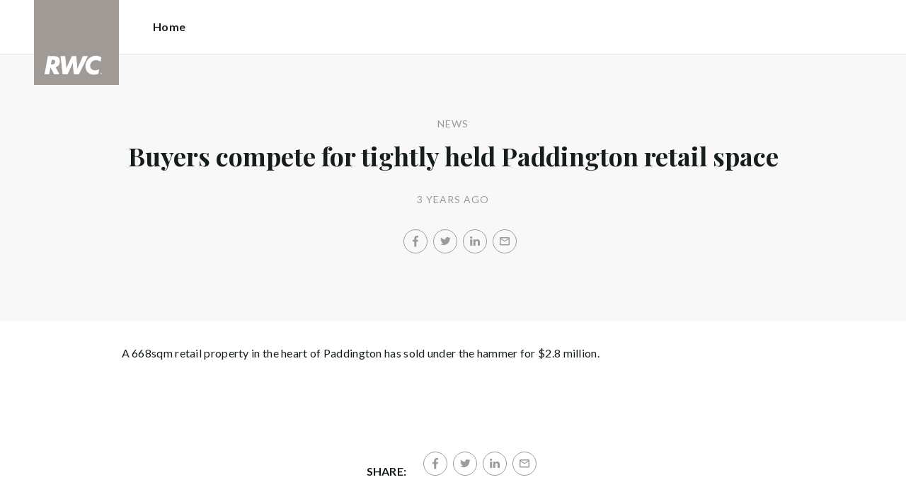

--- FILE ---
content_type: text/html; charset=utf-8
request_url: https://raywhitecommercialnewcastle.com/news/buyers-compete-for-tightly-held-paddington-retail-space
body_size: 17225
content:
<!doctype html><html lang="en" class="no_js"><head prefix="og: http://ogp.me/ns# fb: http://ogp.me/ns/fb# place: http://ogp.me/ns/place# profile: http://ogp.me/ns/profile# business: http://ogp.me/ns/business#"><script>dataLayer = [{"analyticsTrackingId":"UA-38599238-10","ga4MeasurementId":"G-VVLF57CESK","enableCampaigntrack":false,"fbPixelIds":[],"subTypeCode":"RWC","countryCode":"AU","zoneCode":"NSW"}];</script><script>(function(w,d,s,l,i){w[l]=w[l]||[];w[l].push({'gtm.start':
new Date().getTime(),event:'gtm.js'});var f=d.getElementsByTagName(s)[0],
j=d.createElement(s),dl=l!='dataLayer'?'&l='+l:'';j.async=true;j.src=
'https://www.googletagmanager.com/gtm.js?id='+i+dl;f.parentNode.insertBefore(j,f);
})(window,document,'script','dataLayer','GTM-T6DNFV');</script><title data-react-helmet="true">Buyers compete for tightly held Paddington retail space - News - RWC Newcastle</title><meta data-react-helmet="true" charSet="utf-8"/><meta data-react-helmet="true" name="viewport" content="width=device-width, initial-scale=1.0"/><meta data-react-helmet="true" name="mobile-web-app-capable" content="yes"/><meta data-react-helmet="true" property="og:site_name" content="RWC Newcastle"/><meta data-react-helmet="true" name="description" content="A 668sqm retail property in the heart of Paddington has sold under the hammer for $2.8 million."/><meta data-react-helmet="true" name="twitter:card" content="summary"/><meta data-react-helmet="true" name="twitter:site" content="@RayWhiteGroup"/><meta data-react-helmet="true" name="twitter:title" content="Buyers compete for tightly held Paddington retail space"/><meta data-react-helmet="true" name="twitter:description" content="A 668sqm retail property in the heart of Paddington has sold under the hammer for $2.8 million."/><meta data-react-helmet="true" property="og:type" content="article"/><meta data-react-helmet="true" property="og:url" content="https://raywhitecommercialnewcastle.com/news/buyers-compete-for-tightly-held-paddington-retail-space"/><meta data-react-helmet="true" property="og:title" content="Buyers compete for tightly held Paddington retail space"/><meta data-react-helmet="true" property="og:description" content="A 668sqm retail property in the heart of Paddington has sold under the hammer for $2.8 million."/><meta data-react-helmet="true" property="article:modified_time" content="2022-12-15T13:30:00"/><meta data-react-helmet="true" property="article:published_time" content="2022-12-15T13:30:00"/><meta data-react-helmet="true" property="article:section" content="News"/><link rel="preload" href="https://cdn5.ep.dynamics.net/__resources/css/956180011800a315f3c4.css" as="style"/><link rel="preload" href="https://cdn5.ep.dynamics.net/__resources/js/956180011800a315f3c4.js" as="script"/><link rel="preload" href="https://cdn5.ep.dynamics.net/__resources/css/91236b8b285a1fa26b5f.css" as="style"/><link rel="preload" href="https://cdn5.ep.dynamics.net/__resources/js/91236b8b285a1fa26b5f.js" as="script"/><link rel="preconnect" href="https://fonts.gstatic.com" crossorigin="anonymous"/><link rel="preconnect" href="https://cdn6.ep.dynamics.net"/><link rel="preconnect" href="https://cdn5.ep.dynamics.net"/><link rel="dns-prefetch" href="//fonts.gstatic.com"/><link rel="dns-prefetch" href="//cdn6.ep.dynamics.net"/><link rel="dns-prefetch" href="//cdn5.ep.dynamics.net"/><link rel="preload" href="https://fonts.googleapis.com/css?family=Lato:400,400i,700|Playfair+Display:700" as="style"/><link rel="preconnect" href="https://fonts.googleapis.com"/><link rel="dns-prefetch" href="//fonts.googleapis.com"/><link rel="preconnect" href="https://commercial-newcastle.raywhitecommercialoffice.com"/><link rel="dns-prefetch" href="//commercial-newcastle.raywhitecommercialoffice.com"/><script data-react-helmet="true" type="application/ld+json">{
  "@context": "https://schema.org",
  "@type": "NewsArticle",
  "headline": "Buyers compete for tightly held Paddington retail space",
  "articleBody": "A 668sqm retail property in the heart of Paddington has sold under the hammer for $2.8 million.",
  "articleSection": "News",
  "url": "https://raywhitecommercialnewcastle.com/news/buyers-compete-for-tightly-held-paddington-retail-space",
  "datePublished": "2022-12-15T13:30:00",
  "dateModified": "2022-12-15T13:30:00"
}</script><link href="https://cdn5.ep.dynamics.net/__resources/css/956180011800a315f3c4.css" rel="stylesheet" type="text/css"/><link href="https://cdn5.ep.dynamics.net/__resources/css/91236b8b285a1fa26b5f.css" rel="stylesheet" type="text/css"/><link href="https://fonts.googleapis.com/css?family=Lato:400,400i,700|Playfair+Display:700" rel="stylesheet"/><link rel="apple-touch-icon" sizes="180x180" href="https://www.raywhitecommercial.com/sites/commercial/apple-touch-icon.png"/><link rel="icon" type="image/png" sizes="32x32" href="https://www.raywhitecommercial.com/sites/commercial/favicon-32x32.png"/><link rel="icon" type="image/png" sizes="16x16" href="https://www.raywhitecommercial.com/sites/commercial/favicon-16x16.png"/></head><body class="theme_commercial"><noscript><iframe title="Tag Manager" src="//www.googletagmanager.com/ns.html?id=GTM-T6DNFV" height="0" width="0" style="display:none;visibility:hidden"></iframe></noscript><script async="">window.document.body.parentElement.classList.remove("no_js");</script><script async="">
                (function () {
                  var primary = "raywhitecommercialnewcastle.com";
                  if (window.location.hostname === primary) return;
                  window.location.hostname = primary;
                })();
              </script><div id="app"><div class="wrapper" data-reactroot=""><header class="main_header without_banner"><div class="header_logo_wrap"><span class="menu_toggle hide_charlie">Menu</span><nav class="mini_nav show_charlie"><ul><li><a href="/">Home</a></li></ul></nav><a class="logo" href="/"><span>RWC Newcastle</span></a><span class="onlyprint printlogo"><svg xmlns="http://www.w3.org/2000/svg" width="120" height="120" viewBox="0 0 120 120"><g fill="none"><polygon fill="#FFE512" points=".034 120 119.826 120 119.826 .174 .034 .174"></polygon><path fill="#52524F" d="M48.388169,93.6259155 C48.388169,93.6259155 48.0478873,93.6259155 47.8822535,93.9233803 L44.9132394,99.2535211 C44.9132394,99.2535211 44.7476056,99.5509859 44.6833803,99.2169014 L43.675493,93.96 C43.675493,93.96 43.6112676,93.6259155 43.2709859,93.6259155 L40.3030986,93.6259155 C40.3030986,93.6259155 39.9628169,93.6259155 40.0304225,93.9594366 L42.0247887,103.828169 C42.0247887,103.828169 42.091831,104.16169 41.9239437,104.457465 L39.748169,108.290704 C39.748169,108.290704 39.5797183,108.586479 39.92,108.586479 L42.7307042,108.586479 C42.7307042,108.586479 43.0709859,108.586479 43.24,108.290704 L51.4298592,93.9216901 C51.4298592,93.9216901 51.5983099,93.6259155 51.2580282,93.6259155 L48.388169,93.6259155 L48.388169,93.6259155 Z M53.0073239,89.8140845 C53.0073239,89.8140845 52.6670423,89.8140845 52.691831,90.1532394 L53.7509859,104.716056 C53.7509859,104.716056 53.7757746,105.055211 54.1160563,105.055211 L56.9588732,105.055211 C56.9588732,105.055211 57.2991549,105.055211 57.4270423,104.739718 L60.9070423,96.1425352 C60.9070423,96.1425352 61.0343662,95.8270423 61.0461972,96.1673239 L61.3430986,104.71493 C61.3430986,104.71493 61.3549296,105.055211 61.6952113,105.055211 L64.6574648,105.055211 C64.6574648,105.055211 64.9983099,105.055211 65.1408451,104.746479 L71.9042254,90.1228169 C71.9042254,90.1228169 72.0473239,89.8140845 71.7070423,89.8140845 L68.6022535,89.8140845 C68.6022535,89.8140845 68.2619718,89.8140845 68.1183099,90.1222535 L64.2985915,98.3138028 C64.2985915,98.3138028 64.1549296,98.6219718 64.136338,98.2822535 L63.6901408,90.1538028 C63.6901408,90.1538028 63.6715493,89.8140845 63.3312676,89.8140845 L61.0292958,89.8140845 C61.0292958,89.8140845 60.6884507,89.8140845 60.555493,90.1273239 L57.0704225,98.3087324 C57.0704225,98.3087324 56.9369014,98.6219718 56.9115493,98.2828169 L56.3138028,90.1532394 C56.3138028,90.1532394 56.2884507,89.8140845 55.948169,89.8140845 L53.0073239,89.8140845 L53.0073239,89.8140845 Z M70.383662,104.720563 C70.383662,104.720563 70.3216901,105.055211 70.6619718,105.055211 L73.404507,105.055211 C73.404507,105.055211 73.7453521,105.055211 73.8067606,104.720563 L74.9171831,98.7138028 C75.0214085,98.1571831 75.3746479,96.1966197 77.2895775,96.1966197 C79.1233803,96.1966197 78.7459155,98.2811268 78.6467606,98.8338028 L77.5543662,104.720563 C77.5543662,104.720563 77.491831,105.055211 77.8326761,105.055211 L80.571831,105.055211 C80.571831,105.055211 80.9126761,105.055211 80.9746479,104.720563 L82.0957746,98.6726761 C82.4760563,96.6326761 82.5594366,95.6253521 81.8,94.4912676 C81.2394366,93.6259155 80.0157746,93.2343662 78.924507,93.2343662 C77.703662,93.2343662 76.4783099,93.6478873 75.7126761,94.6777465 L75.6901408,94.6777465 C75.6901408,94.6777465 75.668169,94.6777465 75.7301408,94.3430986 L76.5087324,90.1487324 C76.5087324,90.1487324 76.5707042,89.8140845 76.2304225,89.8140845 L73.4912676,89.8140845 C73.4912676,89.8140845 73.1509859,89.8140845 73.0890141,90.1487324 L70.383662,104.720563 L70.383662,104.720563 Z M88.1825352,94.0101408 C88.1825352,94.0101408 88.244507,93.675493 87.9042254,93.675493 L85.1667606,93.675493 C85.1667606,93.675493 84.8264789,93.675493 84.7639437,94.0101408 L82.7684507,104.774648 C82.7684507,104.774648 82.7064789,105.109296 83.0467606,105.109296 L85.7847887,105.109296 C85.7847887,105.109296 86.1256338,105.109296 86.1876056,104.774648 L88.1825352,94.0101408 L88.1825352,94.0101408 Z M88.8884507,90.1994366 C88.8884507,90.1994366 88.9504225,89.8647887 88.6095775,89.8647887 L85.8738028,89.8647887 C85.8738028,89.8647887 85.5335211,89.8647887 85.4715493,90.1994366 L85.1149296,92.1256338 C85.1149296,92.1256338 85.0529577,92.4602817 85.3932394,92.4602817 L88.1295775,92.4602817 C88.1295775,92.4602817 88.4698592,92.4602817 88.531831,92.1256338 L88.8884507,90.1994366 L88.8884507,90.1994366 Z M95.6095775,90.1994366 C95.6095775,90.1994366 95.6715493,89.8647887 95.3312676,89.8647887 L92.5921127,89.8647887 C92.5921127,89.8647887 92.251831,89.8647887 92.1898592,90.1994366 L91.5430986,93.675493 L90.195493,93.675493 C90.195493,93.675493 89.8546479,93.675493 89.7926761,94.0101408 L89.3740845,96.2726761 L90.7211268,96.2726761 C90.7211268,96.2726761 91.0614085,96.2726761 90.9994366,96.6073239 L89.4873239,104.774648 C89.4873239,104.774648 89.4253521,105.109296 89.7656338,105.109296 L92.503662,105.109296 C92.503662,105.109296 92.844507,105.109296 92.9064789,104.774648 L94.4822535,96.2726761 L95.7915493,96.2726761 C95.7915493,96.2726761 96.131831,96.2726761 96.1938028,95.9380282 L96.6101408,93.675493 L95.3064789,93.675493 C95.3064789,93.675493 94.9656338,93.675493 95.0276056,93.3408451 L95.6095775,90.1994366 L95.6095775,90.1994366 Z M28.5740845,99.3740845 C28.8135211,98.0760563 29.983662,96.4270423 31.9425352,96.4270423 C33.8794366,96.4270423 34.5408451,97.9492958 34.2884507,99.3329577 C34.08,100.444507 33.0264789,102.258028 30.8822535,102.258028 C28.8197183,102.258028 28.3752113,100.444507 28.5740845,99.3740845 L28.5740845,99.3740845 Z M38.7014085,93.9605634 C38.7014085,93.9605634 38.7633803,93.6259155 38.4230986,93.6259155 L35.3430986,93.6259155 L35.0146479,95.0816901 C34.731831,94.3808451 33.9143662,93.2343662 32.0383099,93.2343662 C28.9904225,93.2343662 25.8557746,95.5808451 25.1611268,99.3329577 C24.5532394,102.607887 26.1487324,105.450141 29.7752113,105.450141 C31.1126761,105.450141 32.5560563,104.575211 33.3374648,103.464225 L33.1008451,104.721127 C33.1008451,104.721127 33.0377465,105.055211 33.3780282,105.055211 L36.303662,105.055211 C36.303662,105.055211 36.644507,105.055211 36.7064789,104.720563 L38.7014085,93.9605634 L38.7014085,93.9605634 Z M99.9092958,98.404507 C100.180845,97.7256338 101.097465,96.4495775 102.867042,96.4495775 C104.64,96.4495775 105.080563,97.7256338 105.091831,98.0647887 C105.091831,98.0647887 105.103662,98.404507 104.76338,98.404507 L99.9092958,98.404507 Z M103.874366,101.88169 C103.288451,102.478873 102.814085,102.670423 101.764507,102.670423 C100.427042,102.670423 99.4135211,101.982535 99.4591549,100.624789 L107.688451,100.624789 C107.688451,100.624789 108.028732,100.624789 108.07493,100.490141 C108.120563,100.356056 108.224789,99.9802817 108.308732,99.5290141 C108.950986,96.0450704 106.899718,93.3577465 103.414648,93.3577465 C99.9357746,93.3577465 96.8884507,96.228169 96.2980282,99.4247887 C95.6647887,102.823099 97.9543662,105.478873 101.232113,105.478873 C102.401127,105.478873 103.599437,105.317746 104.67493,104.635493 C105.766197,103.978592 106.882817,103.157183 107.492958,102.170704 C107.492958,102.170704 107.672113,101.88169 107.331831,101.88169 L103.874366,101.88169 L103.874366,101.88169 Z M17.5932394,92.4259155 L19.0152113,92.4259155 C20.9228169,92.4952113 21.623662,93.468169 21.3684507,94.8484507 C21.2315493,95.5904225 20.6230986,96.8980282 18.1211268,96.8377465 L17.0828169,96.8377465 C17.0828169,96.8377465 16.7425352,96.8377465 16.8073239,96.503662 L17.5932394,92.4259155 L17.5932394,92.4259155 Z M11.5419718,104.720563 C11.5419718,104.720563 11.4794366,105.055211 11.8202817,105.055211 L14.8659155,105.055211 C14.8659155,105.055211 15.2061972,105.055211 15.268169,104.720563 L16.1205634,100.134648 L16.1397183,100.134648 C16.1397183,100.134648 16.1583099,100.134648 16.3611268,100.408451 L19.6005634,104.781972 C19.6005634,104.781972 19.8028169,105.055211 20.1430986,105.055211 L23.9109859,105.055211 C23.9109859,105.055211 24.2512676,105.055211 24.0366197,104.790986 L20.2591549,100.134085 C20.2591549,100.134085 20.044507,99.8698592 20.3814085,99.8214085 C22.9042254,99.4591549 24.6304225,96.7870423 24.9543662,95.0343662 C25.244507,93.468169 25.0140845,92.1194366 23.8833803,90.8878873 C22.5915493,89.4884507 21.4,89.5076056 19.1785915,89.583662 L14.6991549,89.583662 C14.6991549,89.583662 14.3588732,89.583662 14.2969014,89.9183099 L11.5419718,104.720563 L11.5419718,104.720563 Z M109.305352,104.251831 L109.547606,104.251831 C109.752113,104.251831 109.939718,104.241127 109.939718,104.006197 C109.939718,103.808451 109.769014,103.777465 109.612394,103.777465 L109.305352,103.777465 L109.305352,104.251831 L109.305352,104.251831 Z M109.073239,103.589859 L109.649577,103.589859 C110.004507,103.589859 110.171268,103.729577 110.171268,104.016901 C110.171268,104.285634 110.000563,104.39831 109.779718,104.421972 L110.20507,105.08 L109.95662,105.08 L109.550423,104.438873 L109.305352,104.438873 L109.305352,105.08 L109.073239,105.08 L109.073239,103.589859 L109.073239,103.589859 Z M109.571268,105.424225 C110.161127,105.424225 110.618028,104.953803 110.618028,104.330141 C110.618028,103.72 110.161127,103.249014 109.571268,103.249014 C108.974085,103.249014 108.517183,103.72 108.517183,104.330141 C108.517183,104.953803 108.974085,105.424225 109.571268,105.424225 Z M109.571268,103.061408 C110.267042,103.061408 110.850141,103.610141 110.850141,104.330141 C110.853014,104.67045 110.71929,104.997695 110.478911,105.238603 C110.238533,105.479511 109.911582,105.613955 109.571268,105.611831 C109.230063,105.614854 108.901899,105.480917 108.660251,105.240011 C108.418603,104.999104 108.283659,104.671353 108.285634,104.330141 C108.285634,103.610141 108.872113,103.061408 109.571268,103.061408 L109.571268,103.061408 Z"></path></g></svg></span></div><div><div class="menu_wrap" tabindex="0"><div class="menu"><div class="menu_header"><span class="menu_close">Close</span><a class="logo" href="/"></a><span class="menu_title">Newcastle</span></div><div class="loader"><span class="sr_only">Loading...</span></div><div class="menu_footer"><span class="btn invisible_light no_arrow">Contact Us</span></div></div></div></div></header><div class="sgl_news buyers_compete_for_tightly_held_paddington_retail_space_pg"><div class="pg_header sgl_news_header "><div class="inner_md"><span class="mini muted preheading">News</span><h1 class="charlie centered_text">Buyers compete for tightly held Paddington retail space</h1><div class="sgl_news_meta mini muted"><time>3 years ago</time></div><div class="sgl_news_share primary centered_text show_charlie"><ul class="social circle addthis_auto"><li class="social_facebook"><a class="anchor addthis_button_facebook" href="https://facebook.com/sharer/sharer.php?u=https%3A%2F%2Fraywhitecommercialnewcastle.com%2Fnews%2Fbuyers-compete-for-tightly-held-paddington-retail-space" data-ev-on="click" data-ev-category="Outbound" data-ev-action="Share" data-ev-label="Facebook" rel="nofollow noopener noreferrer" target="_blank"><span>Facebook</span></a><span class="muted">/</span></li><li class="social_twitter"><a class="anchor addthis_button_twitter" href="https://twitter.com/intent/tweet/?url=https%3A%2F%2Fraywhitecommercialnewcastle.com%2Fnews%2Fbuyers-compete-for-tightly-held-paddington-retail-space" data-ev-on="click" data-ev-category="Outbound" data-ev-action="Share" data-ev-label="Twitter" rel="nofollow noopener noreferrer" target="_blank"><span>Twitter</span></a><span class="muted">/</span></li><li class="social_linkedin"><a class="anchor addthis_button_linkedin_share" href="https://www.linkedin.com/sharing/share-offsite/?url=https%3A%2F%2Fraywhitecommercialnewcastle.com%2Fnews%2Fbuyers-compete-for-tightly-held-paddington-retail-space" data-ev-on="click" data-ev-category="Outbound" data-ev-action="Share" data-ev-label="LinkedIn" rel="nofollow noopener noreferrer" target="_blank"><span>LinkedIn</span></a><span class="muted">/</span></li><li class="social_mail"><a class="anchor addthis_button_email" href="mailto:?body=https%3A%2F%2Fraywhitecommercialnewcastle.com%2Fnews%2Fbuyers-compete-for-tightly-held-paddington-retail-space" data-ev-on="click" data-ev-category="Outbound" data-ev-action="Share" data-ev-label="Email"><span>Email</span></a></li></ul></div></div></div><div class="inner_md sgl_news_content_wrap"><div class="sgl_news_content"><p>A 668sqm retail property in the heart of Paddington has sold under the hammer for $2.8 million.</p></div></div><div class="sgl_news_share secondary centered_text"><strong>Share:</strong><ul class="social circle addthis_auto"><li class="social_facebook"><a class="anchor addthis_button_facebook" href="https://facebook.com/sharer/sharer.php?u=https%3A%2F%2Fraywhitecommercialnewcastle.com%2Fnews%2Fbuyers-compete-for-tightly-held-paddington-retail-space" data-ev-on="click" data-ev-category="Outbound" data-ev-action="Share" data-ev-label="Facebook" rel="nofollow noopener noreferrer" target="_blank"><span>Facebook</span></a><span class="muted">/</span></li><li class="social_twitter"><a class="anchor addthis_button_twitter" href="https://twitter.com/intent/tweet/?url=https%3A%2F%2Fraywhitecommercialnewcastle.com%2Fnews%2Fbuyers-compete-for-tightly-held-paddington-retail-space" data-ev-on="click" data-ev-category="Outbound" data-ev-action="Share" data-ev-label="Twitter" rel="nofollow noopener noreferrer" target="_blank"><span>Twitter</span></a><span class="muted">/</span></li><li class="social_linkedin"><a class="anchor addthis_button_linkedin_share" href="https://www.linkedin.com/sharing/share-offsite/?url=https%3A%2F%2Fraywhitecommercialnewcastle.com%2Fnews%2Fbuyers-compete-for-tightly-held-paddington-retail-space" data-ev-on="click" data-ev-category="Outbound" data-ev-action="Share" data-ev-label="LinkedIn" rel="nofollow noopener noreferrer" target="_blank"><span>LinkedIn</span></a><span class="muted">/</span></li><li class="social_mail"><a class="anchor addthis_button_email" href="mailto:?body=https%3A%2F%2Fraywhitecommercialnewcastle.com%2Fnews%2Fbuyers-compete-for-tightly-held-paddington-retail-space" data-ev-on="click" data-ev-category="Outbound" data-ev-action="Share" data-ev-label="Email"><span>Email</span></a></li></ul></div><section class="dark_bg centered_text sgl_news_latest"><span class="muted mini preheading">Up to Date</span><h2 class="charlie">Latest News</h2><div class="home_content_wrap"><div class="sgl_news_latest_list_wrap"><ul class="inner_lg"><li class="content_post_item"><article class="content_post"><header class="content_post_item_intro"><div class="content_post_meta mini muted"><time>2 years ago</time></div><a href="/news/dynamic-brisbane-duo-launch-rwc-gateway"><h3 class="delta">Dynamic Brisbane duo launch RWC Gateway</h3></a><div class="content_post_intro"><p class="content_post_intro_text">After working together for almost a decade, commercial real estate team Jared Doyle and Jack Gwyn have taken their business to the next level, opening RWC Gateway.</p><p class="centered_text content_post_read_more"><a href="/news/dynamic-brisbane-duo-launch-rwc-gateway"><span class="anchor mini">Read Full Post</span></a></p></div></header></article></li><li class="content_post_item"><article class="content_post"><header class="content_post_item_intro"><div class="content_post_meta mini muted"><time>2 years ago</time></div><a href="/news/why-investors-need-specialists-managing-their-commercial-assets"><h3 class="delta">Why investors need specialists managing their commercial assets</h3></a><div class="content_post_intro"><p class="content_post_intro_text">In the dynamic and ever-evolving world of real estate investment, one key decision can make all the difference in the success of an investor&rsquo;s portfolio: the choice of their management team.</p><p class="centered_text content_post_read_more"><a href="/news/why-investors-need-specialists-managing-their-commercial-assets"><span class="anchor mini">Read Full Post</span></a></p></div></header></article></li></ul></div></div></section></div><footer id="footer" class="main_footer"><div class="inner_lg"><div class="footer_button_bar tbl"><div class="tbc"><a class="logo footer_logo" href="/"><span>Ray White</span></a></div><div class="tbc"><a class="btn invisible_light" data-ev-on="click" data-ev-category="Ask Question" data-ev-action="Open" data-ev-label="Site">Contact Us</a></div><div class="tbc footer_social"></div></div><div class="footer_nav_bar tbl"><div class="tbc"><div class="footer_offices"><div class="footer_office"><a href="/about"><h4 class="foxtrot">RWC Newcastle</h4></a><p class="footer_office_address"><span>1 Union Street</span><br/>Newcastle<!-- -->, NSW <!-- -->2300</p><ul class="footer_office_contact"><li class="contact_link_landline"><span><a href="tel:+61 (2) 4974 3011" data-ev-on="click" data-ev-category="Tel" data-ev-action="Call" data-ev-label="RWC Newcastle">+61 (2) 4974 3011</a></span></li><li class="contact_link_email"><span><a>rwc.newcastle.nsw@raywhite.com</a></span></li></ul></div></div><div class="hide_charlie footer_office_social"></div></div><div class="tbc"></div></div><div class="back_top"><a href="#app">Back to top</a></div><div class="footer_copyright_bar muted tbl"><div class="tbc"><p class="copyright">©<!-- --> <!-- -->RWC Newcastle<!-- -->.<!-- --> <!-- -->Based in Newcastle.</p></div><div class="tbc"></div></div></div></footer></div></div><script>window.INITIAL_STATE = {"config":{"blogId":29,"baseDomain":"commercial-newcastle.raywhitecommercialoffice.com","primaryOrganisationId":461,"primaryDomain":"raywhitecommercialnewcastle.com","organisationIds":[461],"domains":["commercial-newcastle.raywhitecommercialoffice.com","raywhitecommercialnewcastle.com","raywhitecommercialnewcastle.com.au","rwcnewcastle.com","rwcnewcastle.com.au","staging.raywhitecommercialnewcastle.com"],"options":{"title":"Commercial Newcastle","analyticsTrackingId":"UA-38599238-10","agents":{"hidden":[69094,52032],"sort":[13002,26923,16836,26461,17746,69094,112807,26183,58662,106508,38483,33160,31892,39331,62435,34561,36030,29524,55169,119456,86184,103103,105756,73987,44872,19635,52016,84198,89840,84759,106142,108157,38964,22432,78798,101535,69075,69910,52032,28433,11045,31661,56916],"newAgents":"show"},"useViewingTracker":false,"oneFormId":"","ga4MeasurementId":"G-VVLF57CESK","integrateSyndicatedNews":true,"mdPushContacts":true,"enableRentalForms":true,"useHomeLive":false,"inspectRealEstate":{"account":"","rent":true,"sell":false},"showLoanMarketCalculator":false,"tenancyPortalBooking":false,"brokers":{"showOnPdp":true,"showInTeam":false,"ids":[]},"enableCampaigntrack":false,"showOfficeDetails":false,"showHiddenOffices":false,"rentalFormUrl":"https:\u002F\u002Frw-media.s3.amazonaws.com\u002Fresidential-offices\u002Ftenancy_application_form.pdf","header":{"listingId":null},"office":[],"siteFocus":"commercial","search":{"headers":{"default":null,"residential":null,"commercial":null,"rural":null}},"about":"\u003Cp\u003ERay White Commercial Newcastle is one of the busiest specialist commercial offices within the Ray White Network that now extends to over 1000 offices throughout Australasia.  With extensive experience in Commercial, Industrial and Retail sales and leasing as well as Property Management, our Commercial team are able to help you make well thought out strategic decisions regarding your property.\u003C\u002Fp\u003E\n\u003Cp\u003ENow partnering with Ray White Newcastle Lake Macquarie, Number 1 Regional office in the Ray White NSW network for 2018, our Commercial team will continue to provide a consistently high level of service and professionalism across all sectors of Commercial Real Estate.  Working in such close unison, allows even more knowledge and experience as well as broader exposure across all real estate markets for all of our clients.\u003C\u002Fp\u003E\n"},"theme":"commercial","displayOrganisationIds":[461],"redirections":[{"src":"\u002Frecent-transactions\u002Fabout\u002F","isRegex":false,"target":"\u002Frecent-transactions\u002Fproperty\u002F"}],"rwApi":{"endpoint":"\u002Fapi\u002Fproxy\u002Fv1\u002F","key":"","useProxy":true,"publicOnly":true},"env":{"nodeEnv":"production","cdn":"https:\u002F\u002Fcdn5.ep.dynamics.net","servicePageOffices":[489]},"tenapp":{"endpoint":"https:\u002F\u002Fapp.tenapp.com.au\u002Fstart"},"loanMarket":{"aoEndpoint":"my.loanmarket.com.au"},"disableClientCache":false,"protocol":"https","baseUrl":"https:\u002F\u002Fraywhitecommercialnewcastle.com","requestTime":1768617731805},"orgs":{"461":{"id":461,"organisationId":461,"branchIds":[],"type":"Ray White Office","typeCode":"RWO","subType":"Commercial","subTypeCode":"RWC","sam":"commercial.newcastle","name":"Newcastle","fullName":"RWC Newcastle","internalFullName":"RWC Newcastle","primaryPhone":"+61 (2) 4974 3011","primaryPhoneLocal":"(02) 4974 3011","phone":"+61 (2) 4974 3011","phoneLocal":"(02) 4974 3011","officePhone":"+61 (2) 4974 3011","officePhoneLocal":"(02) 4974 3011","fax":"+61 (2) 4974 3022","faxLocal":"(02) 4974 3022","email":"rwc.newcastle.nsw@raywhite.com","description":"\u003Cp\u003E&nbsp;\u003C\u002Fp\u003E\n\n\u003Cp\u003E&nbsp;\u003C\u002Fp\u003E\n\n\u003Cp\u003ERay White&nbsp;Commercial&nbsp;Newcastle is one of the busiest specialist&nbsp;commercial&nbsp;offices within the Ray White Network that now extends to over 1000 offices throughout Australasia.&nbsp; With extensive experience in&nbsp;Commercial, Industrial and Retail sales and leasing as well as Property Management, our&nbsp;Commercial&nbsp;team are able to help you make well thought out strategic decisions regarding your property.\u003C\u002Fp\u003E\n\n\u003Cp\u003ENow partnering with Ray White Newcastle Lake Macquarie, Number 1 Regional office in the Ray White NSW network for 2018, our&nbsp;Commercial&nbsp;team will continue to provide a consistently high level of service and professionalism across all sectors of&nbsp;Commercial&nbsp;Real Estate.&nbsp; Working in such close unison, allows even more knowledge and experience as well as broader exposure across all real estate markets for all of our clients.\u003C\u002Fp\u003E\n\n\u003Cp\u003E&nbsp;\u003C\u002Fp\u003E\n\n\u003Cp\u003E&nbsp;\u003C\u002Fp\u003E\n\n\u003Cp\u003E&nbsp;\u003C\u002Fp\u003E\n\n\u003Cp\u003E&nbsp;\u003C\u002Fp\u003E\n","countryCode":"AU","address":{"latitude":-32.927679,"longitude":151.767442,"streetNumber":"1","streetName":"Union Street","locality":"Newcastle","region":"New South Wales","stateCode":"NSW","state":"New South Wales","postCode":"2300","country":"Australia","countryCode":"AU","streetAddress":"1 Union Street"},"website":"http:\u002F\u002Fraywhitecommercialnewcastle.com","roles":[],"awards":[{"fromDate":"2013-01-01T00:00:00","givenDate":"2014-03-28","rankCode":"2","award":"2013 - Top Regional Office","toDate":"2013-12-31T00:00:00","rank":"No. 2","categoryCode":"TOF","category":"Top Office","recognitionYear":"2013","year":"2013","name":"2013 - Top Regional Office"},{"fromDate":"2012-01-01T00:00:00","givenDate":"2013-12-31","rankCode":"7","award":"2012 - Top Commercial Office International Settled Sales, Leasing and Property Management","toDate":"2012-12-31T00:00:00","rank":"No. 7","categoryCode":"TOF","category":"Top Office","recognitionYear":"2012","year":"2012","name":"2012 - Top Commercial Office International Settled Sales, Leasing and Property Management"},{"fromDate":"2011-07-01T00:00:00","givenDate":"2011-09-30","rankCode":"16","award":"2011 - Top Commercial Office International Settled Gross Fees July - September","toDate":"2011-09-30T00:00:00","rank":"No. 16","categoryCode":"TOF","category":"Top Office","recognitionYear":"2011","year":"2011","name":"2011 - Top Commercial Office International Settled Gross Fees July - September"},{"fromDate":"2011-07-01T00:00:00","givenDate":"2011-09-30","rankCode":"10","award":"2011 - Top Commercial Office International Settled Sales, Leasing and Property Management July - September","toDate":"2011-09-30T00:00:00","rank":"No. 10","categoryCode":"TOF","category":"Top Office","recognitionYear":"2011","year":"2011","name":"2011 - Top Commercial Office International Settled Sales, Leasing and Property Management July - September"},{"fromDate":"2010-01-01T00:00:00","givenDate":"2011-01-31","rankCode":"7","award":"2010 - Top Commercial Office International Settled Sales, Leasing and Property Management","toDate":"2010-12-31T00:00:00","rank":"No. 7","categoryCode":"TOF","category":"Top Office","recognitionYear":"2010","year":"2010","name":"2010 - Top Commercial Office International Settled Sales, Leasing and Property Management"},{"fromDate":"2010-01-01T00:00:00","givenDate":"2011-01-31","rankCode":"10","award":"2010 - Top Commercial Sales Office","toDate":"2010-12-31T00:00:00","rank":"No. 10","categoryCode":"TOF","category":"Top Office","recognitionYear":"2010","year":"2010","name":"2010 - Top Commercial Sales Office"},{"fromDate":"2010-01-01T00:00:00","givenDate":"2010-08-15","rankCode":"5","award":"2010 - Top Commercial Office International Settled Gross Fees January - June","toDate":"2010-06-30T00:00:00","rank":"No. 5","categoryCode":"TOF","category":"Top Office","recognitionYear":"2010","year":"2010","name":"2010 - Top Commercial Office International Settled Gross Fees January - June"},{"fromDate":"2009-01-01T00:00:00","givenDate":"2010-01-31","rankCode":"8","award":"2009 - Top Commercial Leasing Office International","toDate":"2009-12-31T00:00:00","rank":"No. 8","categoryCode":"TOF","category":"Top Office","recognitionYear":"2009","year":"2009","name":"2009 - Top Commercial Leasing Office International"},{"fromDate":"2009-01-01T00:00:00","givenDate":"2010-01-31","rankCode":"5","award":"2009 - Top Commercial Office International Settled Sales, Leasing and Property Management","toDate":"2009-12-31T00:00:00","rank":"No. 5","categoryCode":"TOF","category":"Top Office","recognitionYear":"2009","year":"2009","name":"2009 - Top Commercial Office International Settled Sales, Leasing and Property Management"},{"fromDate":"2009-01-01T00:00:00","givenDate":"2010-01-31","rankCode":"7","award":"2009 - Top Commercial Sales Office","toDate":"2009-12-31T00:00:00","rank":"No. 7","categoryCode":"TOF","category":"Top Office","recognitionYear":"2009","year":"2009","name":"2009 - Top Commercial Sales Office"},{"fromDate":"2008-01-01T00:00:00","givenDate":"2009-01-31","rankCode":"F","award":"2008 - Commercial Team of the Year","toDate":"2008-12-31T00:00:00","rank":"Finalist","categoryCode":"TOF","category":"Top Office","recognitionYear":"2008","year":"2008","name":"2008 - Commercial Team of the Year"},{"fromDate":"2008-01-01T00:00:00","givenDate":"2009-01-31","rankCode":"7","award":"2008 - Top Commercial Office International Settled Sales, Leasing and Property Management","toDate":"2008-12-31T00:00:00","rank":"No. 7","categoryCode":"TOF","category":"Top Office","recognitionYear":"2008","year":"2008","name":"2008 - Top Commercial Office International Settled Sales, Leasing and Property Management"},{"fromDate":"2008-01-01T00:00:00","givenDate":"2008-06-30","rankCode":"8","award":"2008 - Top Office - Settled Commission January - June","toDate":"2008-06-30T00:00:00","rank":"No. 8","categoryCode":"TOF","category":"Top Office","recognitionYear":"2008","year":"2008","name":"2008 - Top Office - Settled Commission January - June"},{"fromDate":"2006-01-01T00:00:00","givenDate":"2006-01-01","rankCode":"1","award":"2006 - Top Office - Settled Commission January - June","toDate":"2006-06-30T00:00:00","rank":"No. 1","categoryCode":"TOF","category":"Top Office","recognitionYear":"2006","year":"2006","name":"2006 - Top Office - Settled Commission January - June"},{"fromDate":"2005-01-01T00:00:00","givenDate":"2005-01-01","rankCode":"4","award":"2005 - Top Office - Settled Commission","toDate":"2005-12-31T00:00:00","rank":"No. 4","categoryCode":"TOF","category":"Top Office","recognitionYear":"2005","year":"2005","name":"2005 - Top Office - Settled Commission"},{"fromDate":"2004-01-01T00:00:00","givenDate":"2004-06-30","rankCode":"2","award":"2004 - Top Commercial Office (NSW) January - June","toDate":"2004-06-30T00:00:00","rank":"No. 2","categoryCode":"TOF","category":"Top Office","recognitionYear":"2004","year":"2004","name":"2004 - Top Commercial Office (NSW) January - June"}],"recognitionLevels":[],"allRecognitionLevels":[],"teams":[],"settings":{},"loaded":true,"loading":false,"error":false}},"members":{"orgs":{},"entities":{}},"suburbs":{"entities":{},"searches":{}},"listings":{"entities":{},"meta":{},"searches":{}},"content":{"types":{"entities":{"post":{"description":"","hierarchical":false,"name":"Posts","slug":"post","taxonomies":["category","post_tag"],"rest_base":"posts","rewrite":null,"hasArchive":false,"_links":{"collection":[{"href":"https:\u002F\u002Fraywhitecommercialnewcastle.com\u002Fwp-json\u002Fwp\u002Fv2\u002Ftypes"}],"wp:items":[{"href":"https:\u002F\u002Fraywhitecommercialnewcastle.com\u002Fwp-json\u002Fwp\u002Fv2\u002Fposts"}],"curies":[{"name":"wp","href":"https:\u002F\u002Fapi.w.org\u002F{rel}","templated":true}]}},"page":{"description":"","hierarchical":true,"name":"Pages","slug":"page","taxonomies":[],"rest_base":"pages","rewrite":null,"hasArchive":false,"_links":{"collection":[{"href":"https:\u002F\u002Fraywhitecommercialnewcastle.com\u002Fwp-json\u002Fwp\u002Fv2\u002Ftypes"}],"wp:items":[{"href":"https:\u002F\u002Fraywhitecommercialnewcastle.com\u002Fwp-json\u002Fwp\u002Fv2\u002Fpages"}],"curies":[{"name":"wp","href":"https:\u002F\u002Fapi.w.org\u002F{rel}","templated":true}]}},"attachment":{"description":"","hierarchical":false,"name":"Media","slug":"attachment","taxonomies":[],"rest_base":"media","rewrite":null,"hasArchive":false,"_links":{"collection":[{"href":"https:\u002F\u002Fraywhitecommercialnewcastle.com\u002Fwp-json\u002Fwp\u002Fv2\u002Ftypes"}],"wp:items":[{"href":"https:\u002F\u002Fraywhitecommercialnewcastle.com\u002Fwp-json\u002Fwp\u002Fv2\u002Fmedia"}],"curies":[{"name":"wp","href":"https:\u002F\u002Fapi.w.org\u002F{rel}","templated":true}]}},"wp_block":{"description":"","hierarchical":false,"name":"Blocks","slug":"wp_block","taxonomies":[],"rest_base":"blocks","rewrite":null,"hasArchive":false,"_links":{"collection":[{"href":"https:\u002F\u002Fraywhitecommercialnewcastle.com\u002Fwp-json\u002Fwp\u002Fv2\u002Ftypes"}],"wp:items":[{"href":"https:\u002F\u002Fraywhitecommercialnewcastle.com\u002Fwp-json\u002Fwp\u002Fv2\u002Fblocks"}],"curies":[{"name":"wp","href":"https:\u002F\u002Fapi.w.org\u002F{rel}","templated":true}]}},"for-sale":{"description":"","hierarchical":false,"name":"For Sale","slug":"for-sale","taxonomies":[],"rest_base":"for-sale","rewrite":"for-sale","hasArchive":false,"_links":{"collection":[{"href":"https:\u002F\u002Fraywhitecommercialnewcastle.com\u002Fwp-json\u002Fwp\u002Fv2\u002Ftypes"}],"wp:items":[{"href":"https:\u002F\u002Fraywhitecommercialnewcastle.com\u002Fwp-json\u002Fwp\u002Fv2\u002Ffor-sale"}],"curies":[{"name":"wp","href":"https:\u002F\u002Fapi.w.org\u002F{rel}","templated":true}]}},"for-lease":{"description":"","hierarchical":false,"name":"For Lease","slug":"for-lease","taxonomies":[],"rest_base":"for-lease","rewrite":"for-lease","hasArchive":false,"_links":{"collection":[{"href":"https:\u002F\u002Fraywhitecommercialnewcastle.com\u002Fwp-json\u002Fwp\u002Fv2\u002Ftypes"}],"wp:items":[{"href":"https:\u002F\u002Fraywhitecommercialnewcastle.com\u002Fwp-json\u002Fwp\u002Fv2\u002Ffor-lease"}],"curies":[{"name":"wp","href":"https:\u002F\u002Fapi.w.org\u002F{rel}","templated":true}]}},"about":{"description":"","hierarchical":true,"name":"About Us","slug":"about","taxonomies":[],"rest_base":"about","rewrite":"about","hasArchive":false,"_links":{"collection":[{"href":"https:\u002F\u002Fraywhitecommercialnewcastle.com\u002Fwp-json\u002Fwp\u002Fv2\u002Ftypes"}],"wp:items":[{"href":"https:\u002F\u002Fraywhitecommercialnewcastle.com\u002Fwp-json\u002Fwp\u002Fv2\u002Fabout"}],"curies":[{"name":"wp","href":"https:\u002F\u002Fapi.w.org\u002F{rel}","templated":true}]}},"news":{"description":"","hierarchical":false,"name":"News","slug":"news","taxonomies":["post_tag"],"rest_base":"news","rewrite":"news","hasArchive":true,"_links":{"collection":[{"href":"https:\u002F\u002Fraywhitecommercialnewcastle.com\u002Fwp-json\u002Fwp\u002Fv2\u002Ftypes"}],"wp:items":[{"href":"https:\u002F\u002Fraywhitecommercialnewcastle.com\u002Fwp-json\u002Fwp\u002Fv2\u002Fnews"}],"curies":[{"name":"wp","href":"https:\u002F\u002Fapi.w.org\u002F{rel}","templated":true}]}},"recenttransactions":{"description":"","hierarchical":false,"name":"Recent Transactions","slug":"recenttransactions","taxonomies":[],"rest_base":"recenttransactions","rewrite":"recent-transactions","hasArchive":false,"_links":{"collection":[{"href":"https:\u002F\u002Fraywhitecommercialnewcastle.com\u002Fwp-json\u002Fwp\u002Fv2\u002Ftypes"}],"wp:items":[{"href":"https:\u002F\u002Fraywhitecommercialnewcastle.com\u002Fwp-json\u002Fwp\u002Fv2\u002Frecenttransactions"}],"curies":[{"name":"wp","href":"https:\u002F\u002Fapi.w.org\u002F{rel}","templated":true}]}},"casestudy":{"description":"","hierarchical":false,"name":"Case Studies","slug":"casestudy","taxonomies":["category"],"rest_base":"casestudy","rewrite":"case-studies","hasArchive":true,"_links":{"collection":[{"href":"https:\u002F\u002Fraywhitecommercialnewcastle.com\u002Fwp-json\u002Fwp\u002Fv2\u002Ftypes"}],"wp:items":[{"href":"https:\u002F\u002Fraywhitecommercialnewcastle.com\u002Fwp-json\u002Fwp\u002Fv2\u002Fcasestudy"}],"curies":[{"name":"wp","href":"https:\u002F\u002Fapi.w.org\u002F{rel}","templated":true}]}},"propertymanagement":{"description":"","hierarchical":false,"name":"Property Management","slug":"propertymanagement","taxonomies":[],"rest_base":"propertymanagement","rewrite":"property-management","hasArchive":false,"_links":{"collection":[{"href":"https:\u002F\u002Fraywhitecommercialnewcastle.com\u002Fwp-json\u002Fwp\u002Fv2\u002Ftypes"}],"wp:items":[{"href":"https:\u002F\u002Fraywhitecommercialnewcastle.com\u002Fwp-json\u002Fwp\u002Fv2\u002Fpropertymanagement"}],"curies":[{"name":"wp","href":"https:\u002F\u002Fapi.w.org\u002F{rel}","templated":true}]}},"research":{"description":"","hierarchical":false,"name":"Research","slug":"research","taxonomies":[],"rest_base":"research","rewrite":"research","hasArchive":false,"_links":{"collection":[{"href":"https:\u002F\u002Fraywhitecommercialnewcastle.com\u002Fwp-json\u002Fwp\u002Fv2\u002Ftypes"}],"wp:items":[{"href":"https:\u002F\u002Fraywhitecommercialnewcastle.com\u002Fwp-json\u002Fwp\u002Fv2\u002Fresearch"}],"curies":[{"name":"wp","href":"https:\u002F\u002Fapi.w.org\u002F{rel}","templated":true}]}},"auctions":{"description":"","hierarchical":false,"name":"Auctions","slug":"auctions","taxonomies":[],"rest_base":"auctions","rewrite":"auctions","hasArchive":false,"_links":{"collection":[{"href":"https:\u002F\u002Fraywhitecommercialnewcastle.com\u002Fwp-json\u002Fwp\u002Fv2\u002Ftypes"}],"wp:items":[{"href":"https:\u002F\u002Fraywhitecommercialnewcastle.com\u002Fwp-json\u002Fwp\u002Fv2\u002Fauctions"}],"curies":[{"name":"wp","href":"https:\u002F\u002Fapi.w.org\u002F{rel}","templated":true}]}}},"loaded":true,"loading":false,"error":false},"syndicatedNews":{"loaded":false,"loading":false,"notFound":false,"error":false,"entities":[]},"queries":{"news\u002Fbuyers-compete-for-tightly-held-paddington-retail-space":173,"t:news c:30 o:undefined undefined":{"1":{"loaded":true,"loading":false,"notFound":false,"error":false,"ids":[174,169,168,167,164,148,144,143,145,146,142,141,140,135,133,113,112,107,108,105,106,109,100,101,102,103,104,110,111,114],"total":93}},"news\u002Fdynamic-brisbane-duo-launch-rwc-gateway":174,"news\u002Fwhy-investors-need-specialists-managing-their-commercial-assets":169,"news\u002Fprominent-cbd-retail-site-sells-for-48-million":168,"news\u002Fcanning-vale-industrial-investment-sells-for-4-1-million":167,"news\u002Fexperts-discuss-growth-of-the-childcare-sector":164,"news\u002Fretail-cafe-presents-rare-investment-opportunity-in-roseberry":148,"news\u002Fprime-parramatta-property-hits-the-market-with-asx-listed-tenant-2":144,"news\u002Fprime-parramatta-property-hits-the-market-with-asx-listed-tenant":143,"news\u002Ftwo-large-industrial-lots-hit-the-market-on-central-coast":145,"news\u002Fcoveted-crows-nest-development-site-88-hits-market":146,"news\u002Fthriving-business-investment-sells-for-1-5m-in-perths-western-suburbs":142,"news\u002Fhave-commercial-sale-declines-been-across-all-price-ranges":141,"news\u002Fhistoric-tavern-building-in-como-hits-the-market-after-32-years":140,"news\u002Fexperts-discuss-thriving-gold-coast-commercial-market":135,"news\u002Funique-st-peters-site-catches-eye-of-all-commercial-buyer-types":133,"news\u002Fregional-childcare-sites-attract-keen-interest":113,"news\u002Findustrial-expert-aims-to-keep-clients-ahead-of-the-game":112,"news\u002Fexperts-discuss-nations-office-markets":107,"news\u002Fgap-in-senior-housing-grows-with-australias-aging-population-2":108,"news\u002Frwc-members-out-in-force":105,"news\u002Frwc-network-comes-together-for-day-of-development":106,"news\u002Frwc-celebrates-its-2023-award-winners":109,"news\u002Frwcs-top-female-agent-shares-secrets-to-success-2":100,"news\u002Fexperts-discuss-west-coast-market":101,"news\u002Frwcs-top-female-agent-shares-secrets-to-success":102,"news\u002Finternational-students-adding-to-housing-supply-issues":103,"news\u002Fgap-in-senior-housing-grows-with-australias-aging-population":104,"news\u002Foffice-moves-ahead-of-industrial-as-leading-transacted-asset-class":110,"news\u002Fcommercial-transactions-down-on-last-financial-year":111,"news\u002Fray-white-launches-specialist-team-with-rwc-retail":114},"entities":{"100":{"loaded":true,"loading":false,"notFound":false,"error":false,"id":100,"date":"2023-08-09T06:59:00","date_gmt":"2023-08-08T20:59:00","guid":{"rendered":"https:\u002F\u002Fraywhitecommercialnewcastle.com\u002Fnews\u002Frwcs-top-female-agent-shares-secrets-to-success-2\u002F"},"modified":"2023-08-09T06:59:00","modified_gmt":"2023-08-08T20:59:00","slug":"rwcs-top-female-agent-shares-secrets-to-success-2","status":"publish","type":"news","link":"https:\u002F\u002Fraywhitecommercialnewcastle.com\u002Fnews\u002Frwcs-top-female-agent-shares-secrets-to-success-2","title":{"rendered":"RWC’s top female agent shares secrets to success"},"content":{"rendered":"\u003Cp\u003EDespite its reputation for being a male dominated industry, Emily Pendleton jumped at the chance to start her career in commercial real estate, joining the team RWC shortly after finishing school.\u003C\u002Fp\u003E\n","protected":false},"excerpt":{"rendered":"\u003Cp\u003EDespite its reputation for being a male dominated industry, Emily Pendleton jumped at the chance to start her career in commercial real estate, joining the team RWC shortly after finishing school.\u003C\u002Fp\u003E\n","protected":false},"author":0,"featured_media":0,"template":"","tags":[],"form":{"formId":false,"recipient":""},"raw":false,"seo_title":"","related_agents":[],"related_offices":[],"related_listing":false,"_links":{"self":[{"href":"https:\u002F\u002Fraywhitecommercialnewcastle.com\u002Fwp-json\u002Fwp\u002Fv2\u002Fnews\u002F100"}],"collection":[{"href":"https:\u002F\u002Fraywhitecommercialnewcastle.com\u002Fwp-json\u002Fwp\u002Fv2\u002Fnews"}],"about":[{"href":"https:\u002F\u002Fraywhitecommercialnewcastle.com\u002Fwp-json\u002Fwp\u002Fv2\u002Ftypes\u002Fnews"}],"version-history":[{"count":0,"href":"https:\u002F\u002Fraywhitecommercialnewcastle.com\u002Fwp-json\u002Fwp\u002Fv2\u002Fnews\u002F100\u002Frevisions"}],"wp:attachment":[{"href":"https:\u002F\u002Fraywhitecommercialnewcastle.com\u002Fwp-json\u002Fwp\u002Fv2\u002Fmedia?parent=100"}],"wp:term":[{"taxonomy":"post_tag","embeddable":true,"href":"https:\u002F\u002Fraywhitecommercialnewcastle.com\u002Fwp-json\u002Fwp\u002Fv2\u002Ftags?post=100"}],"curies":[{"name":"wp","href":"https:\u002F\u002Fapi.w.org\u002F{rel}","templated":true}]}},"101":{"loaded":true,"loading":false,"notFound":false,"error":false,"id":101,"date":"2023-08-07T00:55:00","date_gmt":"2023-08-06T14:55:00","guid":{"rendered":"https:\u002F\u002Fraywhitecommercialnewcastle.com\u002Fnews\u002Fexperts-discuss-west-coast-market\u002F"},"modified":"2023-08-07T00:55:00","modified_gmt":"2023-08-06T14:55:00","slug":"experts-discuss-west-coast-market","status":"publish","type":"news","link":"https:\u002F\u002Fraywhitecommercialnewcastle.com\u002Fnews\u002Fexperts-discuss-west-coast-market","title":{"rendered":"Experts discuss west coast market"},"content":{"rendered":"\u003Cp\u003EMore than 200 people tuned in to RWC’s July Between the Lines webinar which focussed on Australia’s west coast commercial property market.\u003C\u002Fp\u003E\n","protected":false},"excerpt":{"rendered":"\u003Cp\u003EMore than 200 people tuned in to RWC’s July Between the Lines webinar which focussed on Australia’s west coast commercial property market.\u003C\u002Fp\u003E\n","protected":false},"author":0,"featured_media":0,"template":"","tags":[],"form":{"formId":false,"recipient":""},"raw":false,"seo_title":"","related_agents":[],"related_offices":[],"related_listing":false,"_links":{"self":[{"href":"https:\u002F\u002Fraywhitecommercialnewcastle.com\u002Fwp-json\u002Fwp\u002Fv2\u002Fnews\u002F101"}],"collection":[{"href":"https:\u002F\u002Fraywhitecommercialnewcastle.com\u002Fwp-json\u002Fwp\u002Fv2\u002Fnews"}],"about":[{"href":"https:\u002F\u002Fraywhitecommercialnewcastle.com\u002Fwp-json\u002Fwp\u002Fv2\u002Ftypes\u002Fnews"}],"version-history":[{"count":0,"href":"https:\u002F\u002Fraywhitecommercialnewcastle.com\u002Fwp-json\u002Fwp\u002Fv2\u002Fnews\u002F101\u002Frevisions"}],"wp:attachment":[{"href":"https:\u002F\u002Fraywhitecommercialnewcastle.com\u002Fwp-json\u002Fwp\u002Fv2\u002Fmedia?parent=101"}],"wp:term":[{"taxonomy":"post_tag","embeddable":true,"href":"https:\u002F\u002Fraywhitecommercialnewcastle.com\u002Fwp-json\u002Fwp\u002Fv2\u002Ftags?post=101"}],"curies":[{"name":"wp","href":"https:\u002F\u002Fapi.w.org\u002F{rel}","templated":true}]}},"102":{"loaded":true,"loading":false,"notFound":false,"error":false,"id":102,"date":"2023-08-07T00:48:00","date_gmt":"2023-08-06T14:48:00","guid":{"rendered":"https:\u002F\u002Fraywhitecommercialnewcastle.com\u002Fnews\u002Frwcs-top-female-agent-shares-secrets-to-success\u002F"},"modified":"2023-08-07T00:48:00","modified_gmt":"2023-08-06T14:48:00","slug":"rwcs-top-female-agent-shares-secrets-to-success","status":"publish","type":"news","link":"https:\u002F\u002Fraywhitecommercialnewcastle.com\u002Fnews\u002Frwcs-top-female-agent-shares-secrets-to-success","title":{"rendered":"RWC’s top female agent shares secrets to success"},"content":{"rendered":"\u003Cp\u003EEmily Pendleton’s interest in commercial real estate began when she was a little girl. Coming from a family of real estate investors, she has strong memories of looking at listings online with her father.\u003C\u002Fp\u003E\n","protected":false},"excerpt":{"rendered":"\u003Cp\u003EEmily Pendleton’s interest in commercial real estate began when she was a little girl. Coming from a family of real estate investors, she has strong memories of looking at listings online with her father.\u003C\u002Fp\u003E\n","protected":false},"author":0,"featured_media":0,"template":"","tags":[],"form":{"formId":false,"recipient":""},"raw":false,"seo_title":"","related_agents":[],"related_offices":[],"related_listing":false,"_links":{"self":[{"href":"https:\u002F\u002Fraywhitecommercialnewcastle.com\u002Fwp-json\u002Fwp\u002Fv2\u002Fnews\u002F102"}],"collection":[{"href":"https:\u002F\u002Fraywhitecommercialnewcastle.com\u002Fwp-json\u002Fwp\u002Fv2\u002Fnews"}],"about":[{"href":"https:\u002F\u002Fraywhitecommercialnewcastle.com\u002Fwp-json\u002Fwp\u002Fv2\u002Ftypes\u002Fnews"}],"version-history":[{"count":0,"href":"https:\u002F\u002Fraywhitecommercialnewcastle.com\u002Fwp-json\u002Fwp\u002Fv2\u002Fnews\u002F102\u002Frevisions"}],"wp:attachment":[{"href":"https:\u002F\u002Fraywhitecommercialnewcastle.com\u002Fwp-json\u002Fwp\u002Fv2\u002Fmedia?parent=102"}],"wp:term":[{"taxonomy":"post_tag","embeddable":true,"href":"https:\u002F\u002Fraywhitecommercialnewcastle.com\u002Fwp-json\u002Fwp\u002Fv2\u002Ftags?post=102"}],"curies":[{"name":"wp","href":"https:\u002F\u002Fapi.w.org\u002F{rel}","templated":true}]}},"103":{"loaded":true,"loading":false,"notFound":false,"error":false,"id":103,"date":"2023-07-31T22:41:00","date_gmt":"2023-07-31T12:41:00","guid":{"rendered":"https:\u002F\u002Fraywhitecommercialnewcastle.com\u002Fnews\u002Finternational-students-adding-to-housing-supply-issues\u002F"},"modified":"2023-07-31T22:41:00","modified_gmt":"2023-07-31T12:41:00","slug":"international-students-adding-to-housing-supply-issues","status":"publish","type":"news","link":"https:\u002F\u002Fraywhitecommercialnewcastle.com\u002Fnews\u002Finternational-students-adding-to-housing-supply-issues","title":{"rendered":"International students adding to housing supply issues"},"content":{"rendered":"\u003Cp\u003EAs international student enrolments rise, more student housing in need to accommodate this growing population.\u003C\u002Fp\u003E\n","protected":false},"excerpt":{"rendered":"\u003Cp\u003EAs international student enrolments rise, more student housing in need to accommodate this growing population.\u003C\u002Fp\u003E\n","protected":false},"author":0,"featured_media":0,"template":"","tags":[],"form":{"formId":false,"recipient":""},"raw":false,"seo_title":"","related_agents":[],"related_offices":[],"related_listing":false,"_links":{"self":[{"href":"https:\u002F\u002Fraywhitecommercialnewcastle.com\u002Fwp-json\u002Fwp\u002Fv2\u002Fnews\u002F103"}],"collection":[{"href":"https:\u002F\u002Fraywhitecommercialnewcastle.com\u002Fwp-json\u002Fwp\u002Fv2\u002Fnews"}],"about":[{"href":"https:\u002F\u002Fraywhitecommercialnewcastle.com\u002Fwp-json\u002Fwp\u002Fv2\u002Ftypes\u002Fnews"}],"version-history":[{"count":0,"href":"https:\u002F\u002Fraywhitecommercialnewcastle.com\u002Fwp-json\u002Fwp\u002Fv2\u002Fnews\u002F103\u002Frevisions"}],"wp:attachment":[{"href":"https:\u002F\u002Fraywhitecommercialnewcastle.com\u002Fwp-json\u002Fwp\u002Fv2\u002Fmedia?parent=103"}],"wp:term":[{"taxonomy":"post_tag","embeddable":true,"href":"https:\u002F\u002Fraywhitecommercialnewcastle.com\u002Fwp-json\u002Fwp\u002Fv2\u002Ftags?post=103"}],"curies":[{"name":"wp","href":"https:\u002F\u002Fapi.w.org\u002F{rel}","templated":true}]}},"104":{"loaded":true,"loading":false,"notFound":false,"error":false,"id":104,"date":"2023-07-24T22:37:00","date_gmt":"2023-07-24T12:37:00","guid":{"rendered":"https:\u002F\u002Fraywhitecommercialnewcastle.com\u002Fnews\u002Fgap-in-senior-housing-grows-with-australias-aging-population\u002F"},"modified":"2023-07-24T22:37:00","modified_gmt":"2023-07-24T12:37:00","slug":"gap-in-senior-housing-grows-with-australias-aging-population","status":"publish","type":"news","link":"https:\u002F\u002Fraywhitecommercialnewcastle.com\u002Fnews\u002Fgap-in-senior-housing-grows-with-australias-aging-population","title":{"rendered":"Gap in senior housing grows with Australia’s aging population"},"content":{"rendered":"\u003Cp\u003EAustralia&#8217;s senior and aged care housing has not kept up with Australia&#8217;s aging population.\u003C\u002Fp\u003E\n","protected":false},"excerpt":{"rendered":"\u003Cp\u003EAustralia&#8217;s senior and aged care housing has not kept up with Australia&#8217;s aging population.\u003C\u002Fp\u003E\n","protected":false},"author":0,"featured_media":0,"template":"","tags":[],"form":{"formId":false,"recipient":""},"raw":false,"seo_title":"","related_agents":[],"related_offices":[],"related_listing":false,"_links":{"self":[{"href":"https:\u002F\u002Fraywhitecommercialnewcastle.com\u002Fwp-json\u002Fwp\u002Fv2\u002Fnews\u002F104"}],"collection":[{"href":"https:\u002F\u002Fraywhitecommercialnewcastle.com\u002Fwp-json\u002Fwp\u002Fv2\u002Fnews"}],"about":[{"href":"https:\u002F\u002Fraywhitecommercialnewcastle.com\u002Fwp-json\u002Fwp\u002Fv2\u002Ftypes\u002Fnews"}],"version-history":[{"count":0,"href":"https:\u002F\u002Fraywhitecommercialnewcastle.com\u002Fwp-json\u002Fwp\u002Fv2\u002Fnews\u002F104\u002Frevisions"}],"wp:attachment":[{"href":"https:\u002F\u002Fraywhitecommercialnewcastle.com\u002Fwp-json\u002Fwp\u002Fv2\u002Fmedia?parent=104"}],"wp:term":[{"taxonomy":"post_tag","embeddable":true,"href":"https:\u002F\u002Fraywhitecommercialnewcastle.com\u002Fwp-json\u002Fwp\u002Fv2\u002Ftags?post=104"}],"curies":[{"name":"wp","href":"https:\u002F\u002Fapi.w.org\u002F{rel}","templated":true}]}},"105":{"loaded":true,"loading":false,"notFound":false,"error":false,"id":105,"date":"2023-08-15T04:44:00","date_gmt":"2023-08-14T18:44:00","guid":{"rendered":"https:\u002F\u002Fraywhitecommercialnewcastle.com\u002Fnews\u002Frwc-members-out-in-force\u002F"},"modified":"2023-08-15T04:44:00","modified_gmt":"2023-08-14T18:44:00","slug":"rwc-members-out-in-force","status":"publish","type":"news","link":"https:\u002F\u002Fraywhitecommercialnewcastle.com\u002Fnews\u002Frwc-members-out-in-force","title":{"rendered":"RWC members out in force"},"content":{"rendered":"\u003Cp\u003ERWC kicked off day two of its national conference on the Gold Coast which had a laser focus on repositioning the leading group for success in its new era.\u003C\u002Fp\u003E\n","protected":false},"excerpt":{"rendered":"\u003Cp\u003ERWC kicked off day two of its national conference on the Gold Coast which had a laser focus on repositioning the leading group for success in its new era.\u003C\u002Fp\u003E\n","protected":false},"author":0,"featured_media":0,"template":"","tags":[],"form":{"formId":false,"recipient":""},"raw":false,"seo_title":"","related_agents":[],"related_offices":[],"related_listing":false,"_links":{"self":[{"href":"https:\u002F\u002Fraywhitecommercialnewcastle.com\u002Fwp-json\u002Fwp\u002Fv2\u002Fnews\u002F105"}],"collection":[{"href":"https:\u002F\u002Fraywhitecommercialnewcastle.com\u002Fwp-json\u002Fwp\u002Fv2\u002Fnews"}],"about":[{"href":"https:\u002F\u002Fraywhitecommercialnewcastle.com\u002Fwp-json\u002Fwp\u002Fv2\u002Ftypes\u002Fnews"}],"version-history":[{"count":0,"href":"https:\u002F\u002Fraywhitecommercialnewcastle.com\u002Fwp-json\u002Fwp\u002Fv2\u002Fnews\u002F105\u002Frevisions"}],"wp:attachment":[{"href":"https:\u002F\u002Fraywhitecommercialnewcastle.com\u002Fwp-json\u002Fwp\u002Fv2\u002Fmedia?parent=105"}],"wp:term":[{"taxonomy":"post_tag","embeddable":true,"href":"https:\u002F\u002Fraywhitecommercialnewcastle.com\u002Fwp-json\u002Fwp\u002Fv2\u002Ftags?post=105"}],"curies":[{"name":"wp","href":"https:\u002F\u002Fapi.w.org\u002F{rel}","templated":true}]}},"106":{"loaded":true,"loading":false,"notFound":false,"error":false,"id":106,"date":"2023-08-15T01:01:00","date_gmt":"2023-08-14T15:01:00","guid":{"rendered":"https:\u002F\u002Fraywhitecommercialnewcastle.com\u002Fnews\u002Frwc-network-comes-together-for-day-of-development\u002F"},"modified":"2023-08-15T01:01:00","modified_gmt":"2023-08-14T15:01:00","slug":"rwc-network-comes-together-for-day-of-development","status":"publish","type":"news","link":"https:\u002F\u002Fraywhitecommercialnewcastle.com\u002Fnews\u002Frwc-network-comes-together-for-day-of-development","title":{"rendered":"RWC network comes together for day of development"},"content":{"rendered":"\u003Cp\u003EHundreds of RWC agents, property managers, administrators, and business owners gathered at the Gold Coast today for the annual RWC conference.\u003C\u002Fp\u003E\n","protected":false},"excerpt":{"rendered":"\u003Cp\u003EHundreds of RWC agents, property managers, administrators, and business owners gathered at the Gold Coast today for the annual RWC conference.\u003C\u002Fp\u003E\n","protected":false},"author":0,"featured_media":0,"template":"","tags":[],"form":{"formId":false,"recipient":""},"raw":false,"seo_title":"","related_agents":[],"related_offices":[],"related_listing":false,"_links":{"self":[{"href":"https:\u002F\u002Fraywhitecommercialnewcastle.com\u002Fwp-json\u002Fwp\u002Fv2\u002Fnews\u002F106"}],"collection":[{"href":"https:\u002F\u002Fraywhitecommercialnewcastle.com\u002Fwp-json\u002Fwp\u002Fv2\u002Fnews"}],"about":[{"href":"https:\u002F\u002Fraywhitecommercialnewcastle.com\u002Fwp-json\u002Fwp\u002Fv2\u002Ftypes\u002Fnews"}],"version-history":[{"count":0,"href":"https:\u002F\u002Fraywhitecommercialnewcastle.com\u002Fwp-json\u002Fwp\u002Fv2\u002Fnews\u002F106\u002Frevisions"}],"wp:attachment":[{"href":"https:\u002F\u002Fraywhitecommercialnewcastle.com\u002Fwp-json\u002Fwp\u002Fv2\u002Fmedia?parent=106"}],"wp:term":[{"taxonomy":"post_tag","embeddable":true,"href":"https:\u002F\u002Fraywhitecommercialnewcastle.com\u002Fwp-json\u002Fwp\u002Fv2\u002Ftags?post=106"}],"curies":[{"name":"wp","href":"https:\u002F\u002Fapi.w.org\u002F{rel}","templated":true}]}},"107":{"loaded":true,"loading":false,"notFound":false,"error":false,"id":107,"date":"2023-08-17T02:56:00","date_gmt":"2023-08-16T16:56:00","guid":{"rendered":"https:\u002F\u002Fraywhitecommercialnewcastle.com\u002Fnews\u002Fexperts-discuss-nations-office-markets\u002F"},"modified":"2023-08-17T02:56:00","modified_gmt":"2023-08-16T16:56:00","slug":"experts-discuss-nations-office-markets","status":"publish","type":"news","link":"https:\u002F\u002Fraywhitecommercialnewcastle.com\u002Fnews\u002Fexperts-discuss-nations-office-markets","title":{"rendered":"Experts discuss nations office markets"},"content":{"rendered":"\u003Cp\u003EHundreds of people tuned in to August’s Between the Lines webinar which focussed on office markets around the country.\u003C\u002Fp\u003E\n","protected":false},"excerpt":{"rendered":"\u003Cp\u003EHundreds of people tuned in to August’s Between the Lines webinar which focussed on office markets around the country.\u003C\u002Fp\u003E\n","protected":false},"author":0,"featured_media":0,"template":"","tags":[],"form":{"formId":false,"recipient":""},"raw":false,"seo_title":"","related_agents":[],"related_offices":[],"related_listing":false,"_links":{"self":[{"href":"https:\u002F\u002Fraywhitecommercialnewcastle.com\u002Fwp-json\u002Fwp\u002Fv2\u002Fnews\u002F107"}],"collection":[{"href":"https:\u002F\u002Fraywhitecommercialnewcastle.com\u002Fwp-json\u002Fwp\u002Fv2\u002Fnews"}],"about":[{"href":"https:\u002F\u002Fraywhitecommercialnewcastle.com\u002Fwp-json\u002Fwp\u002Fv2\u002Ftypes\u002Fnews"}],"version-history":[{"count":0,"href":"https:\u002F\u002Fraywhitecommercialnewcastle.com\u002Fwp-json\u002Fwp\u002Fv2\u002Fnews\u002F107\u002Frevisions"}],"wp:attachment":[{"href":"https:\u002F\u002Fraywhitecommercialnewcastle.com\u002Fwp-json\u002Fwp\u002Fv2\u002Fmedia?parent=107"}],"wp:term":[{"taxonomy":"post_tag","embeddable":true,"href":"https:\u002F\u002Fraywhitecommercialnewcastle.com\u002Fwp-json\u002Fwp\u002Fv2\u002Ftags?post=107"}],"curies":[{"name":"wp","href":"https:\u002F\u002Fapi.w.org\u002F{rel}","templated":true}]}},"108":{"loaded":true,"loading":false,"notFound":false,"error":false,"id":108,"date":"2023-08-16T22:37:00","date_gmt":"2023-08-16T12:37:00","guid":{"rendered":"https:\u002F\u002Fraywhitecommercialnewcastle.com\u002Fnews\u002Fgap-in-senior-housing-grows-with-australias-aging-population-2\u002F"},"modified":"2023-08-16T22:37:00","modified_gmt":"2023-08-16T12:37:00","slug":"gap-in-senior-housing-grows-with-australias-aging-population-2","status":"publish","type":"news","link":"https:\u002F\u002Fraywhitecommercialnewcastle.com\u002Fnews\u002Fgap-in-senior-housing-grows-with-australias-aging-population-2","title":{"rendered":"Office flight to quality…. myth or fact?"},"content":{"rendered":"\u003Cp\u003EThe office market has been through an unusual period, impacts of the pandemic have put pressure on the market which could not be foreseen.\u003C\u002Fp\u003E\n","protected":false},"excerpt":{"rendered":"\u003Cp\u003EThe office market has been through an unusual period, impacts of the pandemic have put pressure on the market which could not be foreseen.\u003C\u002Fp\u003E\n","protected":false},"author":0,"featured_media":0,"template":"","tags":[],"form":{"formId":false,"recipient":""},"raw":false,"seo_title":"","related_agents":[],"related_offices":[],"related_listing":false,"_links":{"self":[{"href":"https:\u002F\u002Fraywhitecommercialnewcastle.com\u002Fwp-json\u002Fwp\u002Fv2\u002Fnews\u002F108"}],"collection":[{"href":"https:\u002F\u002Fraywhitecommercialnewcastle.com\u002Fwp-json\u002Fwp\u002Fv2\u002Fnews"}],"about":[{"href":"https:\u002F\u002Fraywhitecommercialnewcastle.com\u002Fwp-json\u002Fwp\u002Fv2\u002Ftypes\u002Fnews"}],"version-history":[{"count":0,"href":"https:\u002F\u002Fraywhitecommercialnewcastle.com\u002Fwp-json\u002Fwp\u002Fv2\u002Fnews\u002F108\u002Frevisions"}],"wp:attachment":[{"href":"https:\u002F\u002Fraywhitecommercialnewcastle.com\u002Fwp-json\u002Fwp\u002Fv2\u002Fmedia?parent=108"}],"wp:term":[{"taxonomy":"post_tag","embeddable":true,"href":"https:\u002F\u002Fraywhitecommercialnewcastle.com\u002Fwp-json\u002Fwp\u002Fv2\u002Ftags?post=108"}],"curies":[{"name":"wp","href":"https:\u002F\u002Fapi.w.org\u002F{rel}","templated":true}]}},"109":{"loaded":true,"loading":false,"notFound":false,"error":false,"id":109,"date":"2023-08-14T23:58:00","date_gmt":"2023-08-14T13:58:00","guid":{"rendered":"https:\u002F\u002Fraywhitecommercialnewcastle.com\u002Fnews\u002Frwc-celebrates-its-2023-award-winners\u002F"},"modified":"2023-08-14T23:58:00","modified_gmt":"2023-08-14T13:58:00","slug":"rwc-celebrates-its-2023-award-winners","status":"publish","type":"news","link":"https:\u002F\u002Fraywhitecommercialnewcastle.com\u002Fnews\u002Frwc-celebrates-its-2023-award-winners","title":{"rendered":"RWC celebrates its 2023 award winners"},"content":{"rendered":"\u003Cp\u003EThe RWC 2023 annual awards went off with a bang last night with more than 200 people gathered on the Gold Coast to celebrate the top offices and individuals from across the Australasian network.\u003C\u002Fp\u003E\n","protected":false},"excerpt":{"rendered":"\u003Cp\u003EThe RWC 2023 annual awards went off with a bang last night with more than 200 people gathered on the Gold Coast to celebrate the top offices and individuals from across the Australasian network.\u003C\u002Fp\u003E\n","protected":false},"author":0,"featured_media":0,"template":"","tags":[],"form":{"formId":false,"recipient":""},"raw":false,"seo_title":"","related_agents":[],"related_offices":[],"related_listing":false,"_links":{"self":[{"href":"https:\u002F\u002Fraywhitecommercialnewcastle.com\u002Fwp-json\u002Fwp\u002Fv2\u002Fnews\u002F109"}],"collection":[{"href":"https:\u002F\u002Fraywhitecommercialnewcastle.com\u002Fwp-json\u002Fwp\u002Fv2\u002Fnews"}],"about":[{"href":"https:\u002F\u002Fraywhitecommercialnewcastle.com\u002Fwp-json\u002Fwp\u002Fv2\u002Ftypes\u002Fnews"}],"version-history":[{"count":0,"href":"https:\u002F\u002Fraywhitecommercialnewcastle.com\u002Fwp-json\u002Fwp\u002Fv2\u002Fnews\u002F109\u002Frevisions"}],"wp:attachment":[{"href":"https:\u002F\u002Fraywhitecommercialnewcastle.com\u002Fwp-json\u002Fwp\u002Fv2\u002Fmedia?parent=109"}],"wp:term":[{"taxonomy":"post_tag","embeddable":true,"href":"https:\u002F\u002Fraywhitecommercialnewcastle.com\u002Fwp-json\u002Fwp\u002Fv2\u002Ftags?post=109"}],"curies":[{"name":"wp","href":"https:\u002F\u002Fapi.w.org\u002F{rel}","templated":true}]}},"110":{"loaded":true,"loading":false,"notFound":false,"error":false,"id":110,"date":"2023-07-19T04:22:00","date_gmt":"2023-07-18T18:22:00","guid":{"rendered":"https:\u002F\u002Fraywhitecommercialnewcastle.com\u002Fnews\u002Foffice-moves-ahead-of-industrial-as-leading-transacted-asset-class\u002F"},"modified":"2023-07-19T04:22:00","modified_gmt":"2023-07-18T18:22:00","slug":"office-moves-ahead-of-industrial-as-leading-transacted-asset-class","status":"publish","type":"news","link":"https:\u002F\u002Fraywhitecommercialnewcastle.com\u002Fnews\u002Foffice-moves-ahead-of-industrial-as-leading-transacted-asset-class","title":{"rendered":"Office moves ahead of industrial as leading transacted asset class"},"content":{"rendered":"\u003Cp\u003EDuring the 2022\u002F23 financial year, office assets surpassed industrial as the asset class with the highest volume of transactions.\u003C\u002Fp\u003E\n","protected":false},"excerpt":{"rendered":"\u003Cp\u003EDuring the 2022\u002F23 financial year, office assets surpassed industrial as the asset class with the highest volume of transactions.\u003C\u002Fp\u003E\n","protected":false},"author":0,"featured_media":0,"template":"","tags":[],"form":{"formId":false,"recipient":""},"raw":false,"seo_title":"","related_agents":[],"related_offices":[],"related_listing":false,"_links":{"self":[{"href":"https:\u002F\u002Fraywhitecommercialnewcastle.com\u002Fwp-json\u002Fwp\u002Fv2\u002Fnews\u002F110"}],"collection":[{"href":"https:\u002F\u002Fraywhitecommercialnewcastle.com\u002Fwp-json\u002Fwp\u002Fv2\u002Fnews"}],"about":[{"href":"https:\u002F\u002Fraywhitecommercialnewcastle.com\u002Fwp-json\u002Fwp\u002Fv2\u002Ftypes\u002Fnews"}],"version-history":[{"count":0,"href":"https:\u002F\u002Fraywhitecommercialnewcastle.com\u002Fwp-json\u002Fwp\u002Fv2\u002Fnews\u002F110\u002Frevisions"}],"wp:attachment":[{"href":"https:\u002F\u002Fraywhitecommercialnewcastle.com\u002Fwp-json\u002Fwp\u002Fv2\u002Fmedia?parent=110"}],"wp:term":[{"taxonomy":"post_tag","embeddable":true,"href":"https:\u002F\u002Fraywhitecommercialnewcastle.com\u002Fwp-json\u002Fwp\u002Fv2\u002Ftags?post=110"}],"curies":[{"name":"wp","href":"https:\u002F\u002Fapi.w.org\u002F{rel}","templated":true}]}},"111":{"loaded":true,"loading":false,"notFound":false,"error":false,"id":111,"date":"2023-07-10T22:58:00","date_gmt":"2023-07-10T12:58:00","guid":{"rendered":"https:\u002F\u002Fraywhitecommercialnewcastle.com\u002Fnews\u002Fcommercial-transactions-down-on-last-financial-year\u002F"},"modified":"2023-07-10T22:58:00","modified_gmt":"2023-07-10T12:58:00","slug":"commercial-transactions-down-on-last-financial-year","status":"publish","type":"news","link":"https:\u002F\u002Fraywhitecommercialnewcastle.com\u002Fnews\u002Fcommercial-transactions-down-on-last-financial-year","title":{"rendered":"Commercial transactions down on last financial year"},"content":{"rendered":"\u003Cp\u003ECommercial transaction were down more than a third in 2022\u002F23.\u003C\u002Fp\u003E\n","protected":false},"excerpt":{"rendered":"\u003Cp\u003ECommercial transaction were down more than a third in 2022\u002F23.\u003C\u002Fp\u003E\n","protected":false},"author":0,"featured_media":0,"template":"","tags":[],"form":{"formId":false,"recipient":""},"raw":false,"seo_title":"","related_agents":[],"related_offices":[],"related_listing":false,"_links":{"self":[{"href":"https:\u002F\u002Fraywhitecommercialnewcastle.com\u002Fwp-json\u002Fwp\u002Fv2\u002Fnews\u002F111"}],"collection":[{"href":"https:\u002F\u002Fraywhitecommercialnewcastle.com\u002Fwp-json\u002Fwp\u002Fv2\u002Fnews"}],"about":[{"href":"https:\u002F\u002Fraywhitecommercialnewcastle.com\u002Fwp-json\u002Fwp\u002Fv2\u002Ftypes\u002Fnews"}],"version-history":[{"count":0,"href":"https:\u002F\u002Fraywhitecommercialnewcastle.com\u002Fwp-json\u002Fwp\u002Fv2\u002Fnews\u002F111\u002Frevisions"}],"wp:attachment":[{"href":"https:\u002F\u002Fraywhitecommercialnewcastle.com\u002Fwp-json\u002Fwp\u002Fv2\u002Fmedia?parent=111"}],"wp:term":[{"taxonomy":"post_tag","embeddable":true,"href":"https:\u002F\u002Fraywhitecommercialnewcastle.com\u002Fwp-json\u002Fwp\u002Fv2\u002Ftags?post=111"}],"curies":[{"name":"wp","href":"https:\u002F\u002Fapi.w.org\u002F{rel}","templated":true}]}},"112":{"loaded":true,"loading":false,"notFound":false,"error":false,"id":112,"date":"2023-08-21T23:28:00","date_gmt":"2023-08-21T13:28:00","guid":{"rendered":"https:\u002F\u002Fraywhitecommercialnewcastle.com\u002Fnews\u002Findustrial-expert-aims-to-keep-clients-ahead-of-the-game\u002F"},"modified":"2023-08-21T23:28:00","modified_gmt":"2023-08-21T13:28:00","slug":"industrial-expert-aims-to-keep-clients-ahead-of-the-game","status":"publish","type":"news","link":"https:\u002F\u002Fraywhitecommercialnewcastle.com\u002Fnews\u002Findustrial-expert-aims-to-keep-clients-ahead-of-the-game","title":{"rendered":"Industrial expert aims to keep clients “ahead of the game”"},"content":{"rendered":"\u003Cp\u003ERWC Queensland has strengthened its team as industrial expert Paul Anderson rejoins the business as Director of Industrial Sales.\u003C\u002Fp\u003E\n","protected":false},"excerpt":{"rendered":"\u003Cp\u003ERWC Queensland has strengthened its team as industrial expert Paul Anderson rejoins the business as Director of Industrial Sales.\u003C\u002Fp\u003E\n","protected":false},"author":0,"featured_media":0,"template":"","tags":[],"form":{"formId":false,"recipient":""},"raw":false,"seo_title":"","related_agents":[],"related_offices":[],"related_listing":false,"_links":{"self":[{"href":"https:\u002F\u002Fraywhitecommercialnewcastle.com\u002Fwp-json\u002Fwp\u002Fv2\u002Fnews\u002F112"}],"collection":[{"href":"https:\u002F\u002Fraywhitecommercialnewcastle.com\u002Fwp-json\u002Fwp\u002Fv2\u002Fnews"}],"about":[{"href":"https:\u002F\u002Fraywhitecommercialnewcastle.com\u002Fwp-json\u002Fwp\u002Fv2\u002Ftypes\u002Fnews"}],"version-history":[{"count":0,"href":"https:\u002F\u002Fraywhitecommercialnewcastle.com\u002Fwp-json\u002Fwp\u002Fv2\u002Fnews\u002F112\u002Frevisions"}],"wp:attachment":[{"href":"https:\u002F\u002Fraywhitecommercialnewcastle.com\u002Fwp-json\u002Fwp\u002Fv2\u002Fmedia?parent=112"}],"wp:term":[{"taxonomy":"post_tag","embeddable":true,"href":"https:\u002F\u002Fraywhitecommercialnewcastle.com\u002Fwp-json\u002Fwp\u002Fv2\u002Ftags?post=112"}],"curies":[{"name":"wp","href":"https:\u002F\u002Fapi.w.org\u002F{rel}","templated":true}]}},"113":{"loaded":true,"loading":false,"notFound":false,"error":false,"id":113,"date":"2023-08-23T02:19:00","date_gmt":"2023-08-22T16:19:00","guid":{"rendered":"https:\u002F\u002Fraywhitecommercialnewcastle.com\u002Fnews\u002Fregional-childcare-sites-attract-keen-interest\u002F"},"modified":"2023-08-23T02:19:00","modified_gmt":"2023-08-22T16:19:00","slug":"regional-childcare-sites-attract-keen-interest","status":"publish","type":"news","link":"https:\u002F\u002Fraywhitecommercialnewcastle.com\u002Fnews\u002Fregional-childcare-sites-attract-keen-interest","title":{"rendered":"Regional childcare sites attract keen interest"},"content":{"rendered":"\u003Cp\u003ERegional childcare developments continue to attract the attention of childcare operators and investors as demand for these assets continues to grow.\u003C\u002Fp\u003E\n","protected":false},"excerpt":{"rendered":"\u003Cp\u003ERegional childcare developments continue to attract the attention of childcare operators and investors as demand for these assets continues to grow.\u003C\u002Fp\u003E\n","protected":false},"author":0,"featured_media":0,"template":"","tags":[],"form":{"formId":false,"recipient":""},"raw":false,"seo_title":"","related_agents":[],"related_offices":[],"related_listing":false,"_links":{"self":[{"href":"https:\u002F\u002Fraywhitecommercialnewcastle.com\u002Fwp-json\u002Fwp\u002Fv2\u002Fnews\u002F113"}],"collection":[{"href":"https:\u002F\u002Fraywhitecommercialnewcastle.com\u002Fwp-json\u002Fwp\u002Fv2\u002Fnews"}],"about":[{"href":"https:\u002F\u002Fraywhitecommercialnewcastle.com\u002Fwp-json\u002Fwp\u002Fv2\u002Ftypes\u002Fnews"}],"version-history":[{"count":0,"href":"https:\u002F\u002Fraywhitecommercialnewcastle.com\u002Fwp-json\u002Fwp\u002Fv2\u002Fnews\u002F113\u002Frevisions"}],"wp:attachment":[{"href":"https:\u002F\u002Fraywhitecommercialnewcastle.com\u002Fwp-json\u002Fwp\u002Fv2\u002Fmedia?parent=113"}],"wp:term":[{"taxonomy":"post_tag","embeddable":true,"href":"https:\u002F\u002Fraywhitecommercialnewcastle.com\u002Fwp-json\u002Fwp\u002Fv2\u002Ftags?post=113"}],"curies":[{"name":"wp","href":"https:\u002F\u002Fapi.w.org\u002F{rel}","templated":true}]}},"114":{"loaded":true,"loading":false,"notFound":false,"error":false,"id":114,"date":"2023-07-09T23:55:00","date_gmt":"2023-07-09T13:55:00","guid":{"rendered":"https:\u002F\u002Fraywhitecommercialnewcastle.com\u002Fnews\u002Fray-white-launches-specialist-team-with-rwc-retail\u002F"},"modified":"2023-07-09T23:55:00","modified_gmt":"2023-07-09T13:55:00","slug":"ray-white-launches-specialist-team-with-rwc-retail","status":"publish","type":"news","link":"https:\u002F\u002Fraywhitecommercialnewcastle.com\u002Fnews\u002Fray-white-launches-specialist-team-with-rwc-retail","title":{"rendered":"Ray White launches specialist team with RWC Retail"},"content":{"rendered":"\u003Cp\u003EThe Ray White Group is thrilled to announce the launch of RWC Retail.\u003C\u002Fp\u003E\n","protected":false},"excerpt":{"rendered":"\u003Cp\u003EThe Ray White Group is thrilled to announce the launch of RWC Retail.\u003C\u002Fp\u003E\n","protected":false},"author":0,"featured_media":0,"template":"","tags":[],"form":{"formId":false,"recipient":""},"raw":false,"seo_title":"","related_agents":[],"related_offices":[],"related_listing":false,"_links":{"self":[{"href":"https:\u002F\u002Fraywhitecommercialnewcastle.com\u002Fwp-json\u002Fwp\u002Fv2\u002Fnews\u002F114"}],"collection":[{"href":"https:\u002F\u002Fraywhitecommercialnewcastle.com\u002Fwp-json\u002Fwp\u002Fv2\u002Fnews"}],"about":[{"href":"https:\u002F\u002Fraywhitecommercialnewcastle.com\u002Fwp-json\u002Fwp\u002Fv2\u002Ftypes\u002Fnews"}],"version-history":[{"count":0,"href":"https:\u002F\u002Fraywhitecommercialnewcastle.com\u002Fwp-json\u002Fwp\u002Fv2\u002Fnews\u002F114\u002Frevisions"}],"wp:attachment":[{"href":"https:\u002F\u002Fraywhitecommercialnewcastle.com\u002Fwp-json\u002Fwp\u002Fv2\u002Fmedia?parent=114"}],"wp:term":[{"taxonomy":"post_tag","embeddable":true,"href":"https:\u002F\u002Fraywhitecommercialnewcastle.com\u002Fwp-json\u002Fwp\u002Fv2\u002Ftags?post=114"}],"curies":[{"name":"wp","href":"https:\u002F\u002Fapi.w.org\u002F{rel}","templated":true}]}},"133":{"loaded":true,"loading":false,"notFound":false,"error":false,"id":133,"date":"2023-09-10T23:15:00","date_gmt":"2023-09-10T13:15:00","guid":{"rendered":"https:\u002F\u002Fraywhitecommercialnewcastle.com\u002Fnews\u002Funique-st-peters-site-catches-eye-of-all-commercial-buyer-types\u002F"},"modified":"2023-09-10T23:15:00","modified_gmt":"2023-09-10T13:15:00","slug":"unique-st-peters-site-catches-eye-of-all-commercial-buyer-types","status":"publish","type":"news","link":"https:\u002F\u002Fraywhitecommercialnewcastle.com\u002Fnews\u002Funique-st-peters-site-catches-eye-of-all-commercial-buyer-types","title":{"rendered":"Unique St Peters site catches eye of all commercial buyer types"},"content":{"rendered":"\u003Cp\u003EA unique St Peters property featuring a period cottage and a freestanding warehouse has come to the market, presenting a rare opportunity for a range of buyers.\u003C\u002Fp\u003E\n","protected":false},"excerpt":{"rendered":"\u003Cp\u003EA unique St Peters property featuring a period cottage and a freestanding warehouse has come to the market, presenting a rare opportunity for a range of buyers.\u003C\u002Fp\u003E\n","protected":false},"author":0,"featured_media":0,"template":"","tags":[],"form":{"formId":false,"recipient":""},"raw":false,"seo_title":"","related_agents":[],"related_offices":[],"related_listing":false,"_links":{"self":[{"href":"https:\u002F\u002Fraywhitecommercialnewcastle.com\u002Fwp-json\u002Fwp\u002Fv2\u002Fnews\u002F133"}],"collection":[{"href":"https:\u002F\u002Fraywhitecommercialnewcastle.com\u002Fwp-json\u002Fwp\u002Fv2\u002Fnews"}],"about":[{"href":"https:\u002F\u002Fraywhitecommercialnewcastle.com\u002Fwp-json\u002Fwp\u002Fv2\u002Ftypes\u002Fnews"}],"version-history":[{"count":0,"href":"https:\u002F\u002Fraywhitecommercialnewcastle.com\u002Fwp-json\u002Fwp\u002Fv2\u002Fnews\u002F133\u002Frevisions"}],"wp:attachment":[{"href":"https:\u002F\u002Fraywhitecommercialnewcastle.com\u002Fwp-json\u002Fwp\u002Fv2\u002Fmedia?parent=133"}],"wp:term":[{"taxonomy":"post_tag","embeddable":true,"href":"https:\u002F\u002Fraywhitecommercialnewcastle.com\u002Fwp-json\u002Fwp\u002Fv2\u002Ftags?post=133"}],"curies":[{"name":"wp","href":"https:\u002F\u002Fapi.w.org\u002F{rel}","templated":true}]}},"135":{"loaded":true,"loading":false,"notFound":false,"error":false,"id":135,"date":"2023-09-13T05:14:00","date_gmt":"2023-09-12T19:14:00","guid":{"rendered":"https:\u002F\u002Fraywhitecommercialnewcastle.com\u002Fnews\u002Fexperts-discuss-thriving-gold-coast-commercial-market\u002F"},"modified":"2023-09-13T05:14:00","modified_gmt":"2023-09-12T19:14:00","slug":"experts-discuss-thriving-gold-coast-commercial-market","status":"publish","type":"news","link":"https:\u002F\u002Fraywhitecommercialnewcastle.com\u002Fnews\u002Fexperts-discuss-thriving-gold-coast-commercial-market","title":{"rendered":"Experts discuss thriving Gold Coast commercial market"},"content":{"rendered":"\u003Cp\u003EHundreds of people tuned in to watch RWC’s September Between the Lines webinar which took a deep dive into the Gold Coast’s thriving commercial property market.\u003C\u002Fp\u003E\n","protected":false},"excerpt":{"rendered":"\u003Cp\u003EHundreds of people tuned in to watch RWC’s September Between the Lines webinar which took a deep dive into the Gold Coast’s thriving commercial property market.\u003C\u002Fp\u003E\n","protected":false},"author":0,"featured_media":0,"template":"","tags":[],"form":{"formId":false,"recipient":""},"raw":false,"seo_title":"","related_agents":[],"related_offices":[],"related_listing":false,"_links":{"self":[{"href":"https:\u002F\u002Fraywhitecommercialnewcastle.com\u002Fwp-json\u002Fwp\u002Fv2\u002Fnews\u002F135"}],"collection":[{"href":"https:\u002F\u002Fraywhitecommercialnewcastle.com\u002Fwp-json\u002Fwp\u002Fv2\u002Fnews"}],"about":[{"href":"https:\u002F\u002Fraywhitecommercialnewcastle.com\u002Fwp-json\u002Fwp\u002Fv2\u002Ftypes\u002Fnews"}],"version-history":[{"count":0,"href":"https:\u002F\u002Fraywhitecommercialnewcastle.com\u002Fwp-json\u002Fwp\u002Fv2\u002Fnews\u002F135\u002Frevisions"}],"wp:attachment":[{"href":"https:\u002F\u002Fraywhitecommercialnewcastle.com\u002Fwp-json\u002Fwp\u002Fv2\u002Fmedia?parent=135"}],"wp:term":[{"taxonomy":"post_tag","embeddable":true,"href":"https:\u002F\u002Fraywhitecommercialnewcastle.com\u002Fwp-json\u002Fwp\u002Fv2\u002Ftags?post=135"}],"curies":[{"name":"wp","href":"https:\u002F\u002Fapi.w.org\u002F{rel}","templated":true}]}},"140":{"loaded":true,"loading":false,"notFound":false,"error":false,"id":140,"date":"2023-09-18T06:31:00","date_gmt":"2023-09-17T20:31:00","guid":{"rendered":"https:\u002F\u002Fraywhitecommercialnewcastle.com\u002Fnews\u002Fhistoric-tavern-building-in-como-hits-the-market-after-32-years\u002F"},"modified":"2023-09-18T06:31:00","modified_gmt":"2023-09-17T20:31:00","slug":"historic-tavern-building-in-como-hits-the-market-after-32-years","status":"publish","type":"news","link":"https:\u002F\u002Fraywhitecommercialnewcastle.com\u002Fnews\u002Fhistoric-tavern-building-in-como-hits-the-market-after-32-years","title":{"rendered":"Historic tavern building in Como hits the market after 32 years"},"content":{"rendered":"\u003Cp\u003EThe iconic Mount Henry Tavern is being brought to the market for the first time in over 30 years.\u003C\u002Fp\u003E\n","protected":false},"excerpt":{"rendered":"\u003Cp\u003EThe iconic Mount Henry Tavern is being brought to the market for the first time in over 30 years.\u003C\u002Fp\u003E\n","protected":false},"author":0,"featured_media":0,"template":"","tags":[],"form":{"formId":false,"recipient":""},"raw":false,"seo_title":"","related_agents":[],"related_offices":[],"related_listing":false,"_links":{"self":[{"href":"https:\u002F\u002Fraywhitecommercialnewcastle.com\u002Fwp-json\u002Fwp\u002Fv2\u002Fnews\u002F140"}],"collection":[{"href":"https:\u002F\u002Fraywhitecommercialnewcastle.com\u002Fwp-json\u002Fwp\u002Fv2\u002Fnews"}],"about":[{"href":"https:\u002F\u002Fraywhitecommercialnewcastle.com\u002Fwp-json\u002Fwp\u002Fv2\u002Ftypes\u002Fnews"}],"version-history":[{"count":0,"href":"https:\u002F\u002Fraywhitecommercialnewcastle.com\u002Fwp-json\u002Fwp\u002Fv2\u002Fnews\u002F140\u002Frevisions"}],"wp:attachment":[{"href":"https:\u002F\u002Fraywhitecommercialnewcastle.com\u002Fwp-json\u002Fwp\u002Fv2\u002Fmedia?parent=140"}],"wp:term":[{"taxonomy":"post_tag","embeddable":true,"href":"https:\u002F\u002Fraywhitecommercialnewcastle.com\u002Fwp-json\u002Fwp\u002Fv2\u002Ftags?post=140"}],"curies":[{"name":"wp","href":"https:\u002F\u002Fapi.w.org\u002F{rel}","templated":true}]}},"141":{"loaded":true,"loading":false,"notFound":false,"error":false,"id":141,"date":"2023-09-18T22:55:00","date_gmt":"2023-09-18T12:55:00","guid":{"rendered":"https:\u002F\u002Fraywhitecommercialnewcastle.com\u002Fnews\u002Fhave-commercial-sale-declines-been-across-all-price-ranges\u002F"},"modified":"2023-09-18T22:55:00","modified_gmt":"2023-09-18T12:55:00","slug":"have-commercial-sale-declines-been-across-all-price-ranges","status":"publish","type":"news","link":"https:\u002F\u002Fraywhitecommercialnewcastle.com\u002Fnews\u002Fhave-commercial-sale-declines-been-across-all-price-ranges","title":{"rendered":"Have commercial sale declines been across all price ranges?"},"content":{"rendered":"\u003Cp\u003EAs interest rates show some stability, there has been a renewed confidence in commercial property investment with enquiry levels reportedly up.\u003C\u002Fp\u003E\n","protected":false},"excerpt":{"rendered":"\u003Cp\u003EAs interest rates show some stability, there has been a renewed confidence in commercial property investment with enquiry levels reportedly up.\u003C\u002Fp\u003E\n","protected":false},"author":0,"featured_media":0,"template":"","tags":[],"form":{"formId":false,"recipient":""},"raw":false,"seo_title":"","related_agents":[],"related_offices":[],"related_listing":false,"_links":{"self":[{"href":"https:\u002F\u002Fraywhitecommercialnewcastle.com\u002Fwp-json\u002Fwp\u002Fv2\u002Fnews\u002F141"}],"collection":[{"href":"https:\u002F\u002Fraywhitecommercialnewcastle.com\u002Fwp-json\u002Fwp\u002Fv2\u002Fnews"}],"about":[{"href":"https:\u002F\u002Fraywhitecommercialnewcastle.com\u002Fwp-json\u002Fwp\u002Fv2\u002Ftypes\u002Fnews"}],"version-history":[{"count":0,"href":"https:\u002F\u002Fraywhitecommercialnewcastle.com\u002Fwp-json\u002Fwp\u002Fv2\u002Fnews\u002F141\u002Frevisions"}],"wp:attachment":[{"href":"https:\u002F\u002Fraywhitecommercialnewcastle.com\u002Fwp-json\u002Fwp\u002Fv2\u002Fmedia?parent=141"}],"wp:term":[{"taxonomy":"post_tag","embeddable":true,"href":"https:\u002F\u002Fraywhitecommercialnewcastle.com\u002Fwp-json\u002Fwp\u002Fv2\u002Ftags?post=141"}],"curies":[{"name":"wp","href":"https:\u002F\u002Fapi.w.org\u002F{rel}","templated":true}]}},"142":{"loaded":true,"loading":false,"notFound":false,"error":false,"id":142,"date":"2023-09-20T03:59:00","date_gmt":"2023-09-19T17:59:00","guid":{"rendered":"https:\u002F\u002Fraywhitecommercialnewcastle.com\u002Fnews\u002Fthriving-business-investment-sells-for-1-5m-in-perths-western-suburbs\u002F"},"modified":"2023-09-20T03:59:00","modified_gmt":"2023-09-19T17:59:00","slug":"thriving-business-investment-sells-for-1-5m-in-perths-western-suburbs","status":"publish","type":"news","link":"https:\u002F\u002Fraywhitecommercialnewcastle.com\u002Fnews\u002Fthriving-business-investment-sells-for-1-5m-in-perths-western-suburbs","title":{"rendered":"Thriving business investment sells for $1.5M in Perth’s western suburbs"},"content":{"rendered":"\u003Cp\u003EA rare industrial warehouse in the western suburbs of Perth has sold for $1.5 million in an off-market deal.\u003C\u002Fp\u003E\n","protected":false},"excerpt":{"rendered":"\u003Cp\u003EA rare industrial warehouse in the western suburbs of Perth has sold for $1.5 million in an off-market deal.\u003C\u002Fp\u003E\n","protected":false},"author":0,"featured_media":0,"template":"","tags":[],"form":{"formId":false,"recipient":""},"raw":false,"seo_title":"","related_agents":[],"related_offices":[],"related_listing":false,"_links":{"self":[{"href":"https:\u002F\u002Fraywhitecommercialnewcastle.com\u002Fwp-json\u002Fwp\u002Fv2\u002Fnews\u002F142"}],"collection":[{"href":"https:\u002F\u002Fraywhitecommercialnewcastle.com\u002Fwp-json\u002Fwp\u002Fv2\u002Fnews"}],"about":[{"href":"https:\u002F\u002Fraywhitecommercialnewcastle.com\u002Fwp-json\u002Fwp\u002Fv2\u002Ftypes\u002Fnews"}],"version-history":[{"count":0,"href":"https:\u002F\u002Fraywhitecommercialnewcastle.com\u002Fwp-json\u002Fwp\u002Fv2\u002Fnews\u002F142\u002Frevisions"}],"wp:attachment":[{"href":"https:\u002F\u002Fraywhitecommercialnewcastle.com\u002Fwp-json\u002Fwp\u002Fv2\u002Fmedia?parent=142"}],"wp:term":[{"taxonomy":"post_tag","embeddable":true,"href":"https:\u002F\u002Fraywhitecommercialnewcastle.com\u002Fwp-json\u002Fwp\u002Fv2\u002Ftags?post=142"}],"curies":[{"name":"wp","href":"https:\u002F\u002Fapi.w.org\u002F{rel}","templated":true}]}},"143":{"loaded":true,"loading":false,"notFound":false,"error":false,"id":143,"date":"2023-09-21T05:38:00","date_gmt":"2023-09-20T19:38:00","guid":{"rendered":"https:\u002F\u002Fraywhitecommercialnewcastle.com\u002Fnews\u002Fprime-parramatta-property-hits-the-market-with-asx-listed-tenant\u002F"},"modified":"2023-09-21T05:38:00","modified_gmt":"2023-09-20T19:38:00","slug":"prime-parramatta-property-hits-the-market-with-asx-listed-tenant","status":"publish","type":"news","link":"https:\u002F\u002Fraywhitecommercialnewcastle.com\u002Fnews\u002Fprime-parramatta-property-hits-the-market-with-asx-listed-tenant","title":{"rendered":"Prime Parramatta property hits the market with ASX-Listed tenant"},"content":{"rendered":"\u003Cp\u003EIn the heart of Parramatta’s thriving business district, an exceptional freehold building is being offered for sale via expressions of interest by RWC Western Sydney’s Joseph Assaf, Victor Sheu and Andrew Sacco.\u003C\u002Fp\u003E\n","protected":false},"excerpt":{"rendered":"\u003Cp\u003EIn the heart of Parramatta’s thriving business district, an exceptional freehold building is being offered for sale via expressions of interest by RWC Western Sydney’s Joseph Assaf, Victor Sheu and Andrew Sacco.\u003C\u002Fp\u003E\n","protected":false},"author":0,"featured_media":0,"template":"","tags":[],"form":{"formId":false,"recipient":""},"raw":false,"seo_title":"","related_agents":[],"related_offices":[],"related_listing":false,"_links":{"self":[{"href":"https:\u002F\u002Fraywhitecommercialnewcastle.com\u002Fwp-json\u002Fwp\u002Fv2\u002Fnews\u002F143"}],"collection":[{"href":"https:\u002F\u002Fraywhitecommercialnewcastle.com\u002Fwp-json\u002Fwp\u002Fv2\u002Fnews"}],"about":[{"href":"https:\u002F\u002Fraywhitecommercialnewcastle.com\u002Fwp-json\u002Fwp\u002Fv2\u002Ftypes\u002Fnews"}],"version-history":[{"count":0,"href":"https:\u002F\u002Fraywhitecommercialnewcastle.com\u002Fwp-json\u002Fwp\u002Fv2\u002Fnews\u002F143\u002Frevisions"}],"wp:attachment":[{"href":"https:\u002F\u002Fraywhitecommercialnewcastle.com\u002Fwp-json\u002Fwp\u002Fv2\u002Fmedia?parent=143"}],"wp:term":[{"taxonomy":"post_tag","embeddable":true,"href":"https:\u002F\u002Fraywhitecommercialnewcastle.com\u002Fwp-json\u002Fwp\u002Fv2\u002Ftags?post=143"}],"curies":[{"name":"wp","href":"https:\u002F\u002Fapi.w.org\u002F{rel}","templated":true}]}},"144":{"loaded":true,"loading":false,"notFound":false,"error":false,"id":144,"date":"2023-09-21T05:38:00","date_gmt":"2023-09-20T19:38:00","guid":{"rendered":"https:\u002F\u002Fraywhitecommercialnewcastle.com\u002Fnews\u002Fprime-parramatta-property-hits-the-market-with-asx-listed-tenant-2\u002F"},"modified":"2023-09-21T05:38:00","modified_gmt":"2023-09-20T19:38:00","slug":"prime-parramatta-property-hits-the-market-with-asx-listed-tenant-2","status":"publish","type":"news","link":"https:\u002F\u002Fraywhitecommercialnewcastle.com\u002Fnews\u002Fprime-parramatta-property-hits-the-market-with-asx-listed-tenant-2","title":{"rendered":"Prime Parramatta property hits the market with ASX-Listed tenant"},"content":{"rendered":"\u003Cp\u003EIn the heart of Parramatta’s thriving business district, an exceptional freehold building is being offered for sale via expressions of interest by RWC Western Sydney’s Joseph Assaf, Victor Sheu and Andrew Sacco.\u003C\u002Fp\u003E\n","protected":false},"excerpt":{"rendered":"\u003Cp\u003EIn the heart of Parramatta’s thriving business district, an exceptional freehold building is being offered for sale via expressions of interest by RWC Western Sydney’s Joseph Assaf, Victor Sheu and Andrew Sacco.\u003C\u002Fp\u003E\n","protected":false},"author":0,"featured_media":0,"template":"","tags":[],"form":{"formId":false,"recipient":""},"raw":false,"seo_title":"","related_agents":[],"related_offices":[],"related_listing":false,"_links":{"self":[{"href":"https:\u002F\u002Fraywhitecommercialnewcastle.com\u002Fwp-json\u002Fwp\u002Fv2\u002Fnews\u002F144"}],"collection":[{"href":"https:\u002F\u002Fraywhitecommercialnewcastle.com\u002Fwp-json\u002Fwp\u002Fv2\u002Fnews"}],"about":[{"href":"https:\u002F\u002Fraywhitecommercialnewcastle.com\u002Fwp-json\u002Fwp\u002Fv2\u002Ftypes\u002Fnews"}],"version-history":[{"count":0,"href":"https:\u002F\u002Fraywhitecommercialnewcastle.com\u002Fwp-json\u002Fwp\u002Fv2\u002Fnews\u002F144\u002Frevisions"}],"wp:attachment":[{"href":"https:\u002F\u002Fraywhitecommercialnewcastle.com\u002Fwp-json\u002Fwp\u002Fv2\u002Fmedia?parent=144"}],"wp:term":[{"taxonomy":"post_tag","embeddable":true,"href":"https:\u002F\u002Fraywhitecommercialnewcastle.com\u002Fwp-json\u002Fwp\u002Fv2\u002Ftags?post=144"}],"curies":[{"name":"wp","href":"https:\u002F\u002Fapi.w.org\u002F{rel}","templated":true}]}},"145":{"loaded":true,"loading":false,"notFound":false,"error":false,"id":145,"date":"2023-09-21T05:32:00","date_gmt":"2023-09-20T19:32:00","guid":{"rendered":"https:\u002F\u002Fraywhitecommercialnewcastle.com\u002Fnews\u002Ftwo-large-industrial-lots-hit-the-market-on-central-coast\u002F"},"modified":"2023-09-21T05:32:00","modified_gmt":"2023-09-20T19:32:00","slug":"two-large-industrial-lots-hit-the-market-on-central-coast","status":"publish","type":"news","link":"https:\u002F\u002Fraywhitecommercialnewcastle.com\u002Fnews\u002Ftwo-large-industrial-lots-hit-the-market-on-central-coast","title":{"rendered":"Two large industrial lots hit the market on Central Coast"},"content":{"rendered":"\u003Cp\u003EA 13,053 sqm improved industrial opportunity located in the booming Central Coast has come to market under instructions from the appointed administrators.\u003C\u002Fp\u003E\n","protected":false},"excerpt":{"rendered":"\u003Cp\u003EA 13,053 sqm improved industrial opportunity located in the booming Central Coast has come to market under instructions from the appointed administrators.\u003C\u002Fp\u003E\n","protected":false},"author":0,"featured_media":0,"template":"","tags":[],"form":{"formId":false,"recipient":""},"raw":false,"seo_title":"","related_agents":[],"related_offices":[],"related_listing":false,"_links":{"self":[{"href":"https:\u002F\u002Fraywhitecommercialnewcastle.com\u002Fwp-json\u002Fwp\u002Fv2\u002Fnews\u002F145"}],"collection":[{"href":"https:\u002F\u002Fraywhitecommercialnewcastle.com\u002Fwp-json\u002Fwp\u002Fv2\u002Fnews"}],"about":[{"href":"https:\u002F\u002Fraywhitecommercialnewcastle.com\u002Fwp-json\u002Fwp\u002Fv2\u002Ftypes\u002Fnews"}],"version-history":[{"count":0,"href":"https:\u002F\u002Fraywhitecommercialnewcastle.com\u002Fwp-json\u002Fwp\u002Fv2\u002Fnews\u002F145\u002Frevisions"}],"wp:attachment":[{"href":"https:\u002F\u002Fraywhitecommercialnewcastle.com\u002Fwp-json\u002Fwp\u002Fv2\u002Fmedia?parent=145"}],"wp:term":[{"taxonomy":"post_tag","embeddable":true,"href":"https:\u002F\u002Fraywhitecommercialnewcastle.com\u002Fwp-json\u002Fwp\u002Fv2\u002Ftags?post=145"}],"curies":[{"name":"wp","href":"https:\u002F\u002Fapi.w.org\u002F{rel}","templated":true}]}},"146":{"loaded":true,"loading":false,"notFound":false,"error":false,"id":146,"date":"2023-09-21T00:07:00","date_gmt":"2023-09-20T14:07:00","guid":{"rendered":"https:\u002F\u002Fraywhitecommercialnewcastle.com\u002Fnews\u002Fcoveted-crows-nest-development-site-88-hits-market\u002F"},"modified":"2023-09-21T00:07:00","modified_gmt":"2023-09-20T14:07:00","slug":"coveted-crows-nest-development-site-88-hits-market","status":"publish","type":"news","link":"https:\u002F\u002Fraywhitecommercialnewcastle.com\u002Fnews\u002Fcoveted-crows-nest-development-site-88-hits-market","title":{"rendered":"Coveted Crows Nest development site (“88”) hits market"},"content":{"rendered":"\u003Cp\u003EAn exceptional opportunity has come to market in the heart of Crows Nest on Sydney&#8217;s coveted Lower North Shore.\u003C\u002Fp\u003E\n","protected":false},"excerpt":{"rendered":"\u003Cp\u003EAn exceptional opportunity has come to market in the heart of Crows Nest on Sydney&#8217;s coveted Lower North Shore.\u003C\u002Fp\u003E\n","protected":false},"author":0,"featured_media":0,"template":"","tags":[],"form":{"formId":false,"recipient":""},"raw":false,"seo_title":"","related_agents":[],"related_offices":[],"related_listing":false,"_links":{"self":[{"href":"https:\u002F\u002Fraywhitecommercialnewcastle.com\u002Fwp-json\u002Fwp\u002Fv2\u002Fnews\u002F146"}],"collection":[{"href":"https:\u002F\u002Fraywhitecommercialnewcastle.com\u002Fwp-json\u002Fwp\u002Fv2\u002Fnews"}],"about":[{"href":"https:\u002F\u002Fraywhitecommercialnewcastle.com\u002Fwp-json\u002Fwp\u002Fv2\u002Ftypes\u002Fnews"}],"version-history":[{"count":0,"href":"https:\u002F\u002Fraywhitecommercialnewcastle.com\u002Fwp-json\u002Fwp\u002Fv2\u002Fnews\u002F146\u002Frevisions"}],"wp:attachment":[{"href":"https:\u002F\u002Fraywhitecommercialnewcastle.com\u002Fwp-json\u002Fwp\u002Fv2\u002Fmedia?parent=146"}],"wp:term":[{"taxonomy":"post_tag","embeddable":true,"href":"https:\u002F\u002Fraywhitecommercialnewcastle.com\u002Fwp-json\u002Fwp\u002Fv2\u002Ftags?post=146"}],"curies":[{"name":"wp","href":"https:\u002F\u002Fapi.w.org\u002F{rel}","templated":true}]}},"148":{"loaded":true,"loading":false,"notFound":false,"error":false,"id":148,"date":"2023-09-26T03:50:00","date_gmt":"2023-09-25T17:50:00","guid":{"rendered":"https:\u002F\u002Fraywhitecommercialnewcastle.com\u002Fnews\u002Fretail-cafe-presents-rare-investment-opportunity-in-roseberry\u002F"},"modified":"2023-09-26T03:50:00","modified_gmt":"2023-09-25T17:50:00","slug":"retail-cafe-presents-rare-investment-opportunity-in-roseberry","status":"publish","type":"news","link":"https:\u002F\u002Fraywhitecommercialnewcastle.com\u002Fnews\u002Fretail-cafe-presents-rare-investment-opportunity-in-roseberry","title":{"rendered":"Retail cafe presents rare investment opportunity in Rosebery"},"content":{"rendered":"\u003Cp\u003EThe highly sought-after retail strata space at 77 Dunning Avenue, Rosebery is now on the market for buyers seeking a leased investment opportunity.\u003C\u002Fp\u003E\n","protected":false},"excerpt":{"rendered":"\u003Cp\u003EThe highly sought-after retail strata space at 77 Dunning Avenue, Rosebery is now on the market for buyers seeking a leased investment opportunity.\u003C\u002Fp\u003E\n","protected":false},"author":0,"featured_media":0,"template":"","tags":[],"form":{"formId":false,"recipient":""},"raw":false,"seo_title":"","related_agents":[],"related_offices":[],"related_listing":false,"_links":{"self":[{"href":"https:\u002F\u002Fraywhitecommercialnewcastle.com\u002Fwp-json\u002Fwp\u002Fv2\u002Fnews\u002F148"}],"collection":[{"href":"https:\u002F\u002Fraywhitecommercialnewcastle.com\u002Fwp-json\u002Fwp\u002Fv2\u002Fnews"}],"about":[{"href":"https:\u002F\u002Fraywhitecommercialnewcastle.com\u002Fwp-json\u002Fwp\u002Fv2\u002Ftypes\u002Fnews"}],"version-history":[{"count":0,"href":"https:\u002F\u002Fraywhitecommercialnewcastle.com\u002Fwp-json\u002Fwp\u002Fv2\u002Fnews\u002F148\u002Frevisions"}],"wp:attachment":[{"href":"https:\u002F\u002Fraywhitecommercialnewcastle.com\u002Fwp-json\u002Fwp\u002Fv2\u002Fmedia?parent=148"}],"wp:term":[{"taxonomy":"post_tag","embeddable":true,"href":"https:\u002F\u002Fraywhitecommercialnewcastle.com\u002Fwp-json\u002Fwp\u002Fv2\u002Ftags?post=148"}],"curies":[{"name":"wp","href":"https:\u002F\u002Fapi.w.org\u002F{rel}","templated":true}]}},"164":{"loaded":true,"loading":false,"notFound":false,"error":false,"id":164,"date":"2023-10-13T04:06:00","date_gmt":"2023-10-12T17:06:00","guid":{"rendered":"https:\u002F\u002Fraywhitecommercialnewcastle.com\u002Fnews\u002Fexperts-discuss-growth-of-the-childcare-sector\u002F"},"modified":"2023-10-13T04:06:00","modified_gmt":"2023-10-12T17:06:00","slug":"experts-discuss-growth-of-the-childcare-sector","status":"publish","type":"news","link":"https:\u002F\u002Fraywhitecommercialnewcastle.com\u002Fnews\u002Fexperts-discuss-growth-of-the-childcare-sector","title":{"rendered":"Experts discuss growth of the childcare sector"},"content":{"rendered":"\u003Cp\u003EMore than 200 people tuned in to RWCs October Between the Lines Live webinar where the panel of experts took a deep dive into the childcare sector from the perspective of an agent, financier, and operator.\u003C\u002Fp\u003E\n","protected":false},"excerpt":{"rendered":"\u003Cp\u003EMore than 200 people tuned in to RWCs October Between the Lines Live webinar where the panel of experts took a deep dive into the childcare sector from the perspective of an agent, financier, and operator.\u003C\u002Fp\u003E\n","protected":false},"author":0,"featured_media":0,"template":"","tags":[],"form":{"formId":false,"recipient":""},"raw":false,"seo_title":"","related_agents":[],"related_offices":[],"related_listing":false,"_links":{"self":[{"href":"https:\u002F\u002Fraywhitecommercialnewcastle.com\u002Fwp-json\u002Fwp\u002Fv2\u002Fnews\u002F164"}],"collection":[{"href":"https:\u002F\u002Fraywhitecommercialnewcastle.com\u002Fwp-json\u002Fwp\u002Fv2\u002Fnews"}],"about":[{"href":"https:\u002F\u002Fraywhitecommercialnewcastle.com\u002Fwp-json\u002Fwp\u002Fv2\u002Ftypes\u002Fnews"}],"version-history":[{"count":0,"href":"https:\u002F\u002Fraywhitecommercialnewcastle.com\u002Fwp-json\u002Fwp\u002Fv2\u002Fnews\u002F164\u002Frevisions"}],"wp:attachment":[{"href":"https:\u002F\u002Fraywhitecommercialnewcastle.com\u002Fwp-json\u002Fwp\u002Fv2\u002Fmedia?parent=164"}],"wp:term":[{"taxonomy":"post_tag","embeddable":true,"href":"https:\u002F\u002Fraywhitecommercialnewcastle.com\u002Fwp-json\u002Fwp\u002Fv2\u002Ftags?post=164"}],"curies":[{"name":"wp","href":"https:\u002F\u002Fapi.w.org\u002F{rel}","templated":true}]}},"167":{"loaded":true,"loading":false,"notFound":false,"error":false,"id":167,"date":"2023-10-16T03:16:00","date_gmt":"2023-10-15T16:16:00","guid":{"rendered":"https:\u002F\u002Fraywhitecommercialnewcastle.com\u002Fnews\u002Fcanning-vale-industrial-investment-sells-for-4-1-million\u002F"},"modified":"2023-10-16T03:16:00","modified_gmt":"2023-10-15T16:16:00","slug":"canning-vale-industrial-investment-sells-for-4-1-million","status":"publish","type":"news","link":"https:\u002F\u002Fraywhitecommercialnewcastle.com\u002Fnews\u002Fcanning-vale-industrial-investment-sells-for-4-1-million","title":{"rendered":"Canning Vale industrial investment sells for $4.1 million"},"content":{"rendered":"\u003Cp\u003EA Canning Vale industrial property has been sold to a local investor for $4.1 million.  Located at 42-44 Wittenberg Drive, the 4,538sqm property has been leased to Kemp Engineering for the past decade, selling at a 5.85 percent yield.\u003C\u002Fp\u003E\n","protected":false},"excerpt":{"rendered":"\u003Cp\u003EA Canning Vale industrial property has been sold to a local investor for $4.1 million.  Located at 42-44 Wittenberg Drive, the 4,538sqm property has been leased to Kemp Engineering for the past decade, selling at a 5.85 percent yield.\u003C\u002Fp\u003E\n","protected":false},"author":0,"featured_media":0,"template":"","tags":[],"form":{"formId":false,"recipient":""},"raw":false,"seo_title":"","related_agents":[],"related_offices":[],"related_listing":false,"_links":{"self":[{"href":"https:\u002F\u002Fraywhitecommercialnewcastle.com\u002Fwp-json\u002Fwp\u002Fv2\u002Fnews\u002F167"}],"collection":[{"href":"https:\u002F\u002Fraywhitecommercialnewcastle.com\u002Fwp-json\u002Fwp\u002Fv2\u002Fnews"}],"about":[{"href":"https:\u002F\u002Fraywhitecommercialnewcastle.com\u002Fwp-json\u002Fwp\u002Fv2\u002Ftypes\u002Fnews"}],"version-history":[{"count":0,"href":"https:\u002F\u002Fraywhitecommercialnewcastle.com\u002Fwp-json\u002Fwp\u002Fv2\u002Fnews\u002F167\u002Frevisions"}],"wp:attachment":[{"href":"https:\u002F\u002Fraywhitecommercialnewcastle.com\u002Fwp-json\u002Fwp\u002Fv2\u002Fmedia?parent=167"}],"wp:term":[{"taxonomy":"post_tag","embeddable":true,"href":"https:\u002F\u002Fraywhitecommercialnewcastle.com\u002Fwp-json\u002Fwp\u002Fv2\u002Ftags?post=167"}],"curies":[{"name":"wp","href":"https:\u002F\u002Fapi.w.org\u002F{rel}","templated":true}]}},"168":{"loaded":true,"loading":false,"notFound":false,"error":false,"id":168,"date":"2023-10-17T00:11:00","date_gmt":"2023-10-16T13:11:00","guid":{"rendered":"https:\u002F\u002Fraywhitecommercialnewcastle.com\u002Fnews\u002Fprominent-cbd-retail-site-sells-for-48-million\u002F"},"modified":"2023-10-17T00:11:00","modified_gmt":"2023-10-16T13:11:00","slug":"prominent-cbd-retail-site-sells-for-48-million","status":"publish","type":"news","link":"https:\u002F\u002Fraywhitecommercialnewcastle.com\u002Fnews\u002Fprominent-cbd-retail-site-sells-for-48-million","title":{"rendered":"Prominent CBD retail site sells for $48 million"},"content":{"rendered":"\u003Cp\u003EA retail development site in the heart of Perth’s CBD has sold for $48 million. The 1,705sqm site at 96 and 110 William Street, and 255 Murray Street Mall was marketed by RWC WA agent Brett Wilkins.\u003C\u002Fp\u003E\n","protected":false},"excerpt":{"rendered":"\u003Cp\u003EA retail development site in the heart of Perth’s CBD has sold for $48 million. The 1,705sqm site at 96 and 110 William Street, and 255 Murray Street Mall was marketed by RWC WA agent Brett Wilkins.\u003C\u002Fp\u003E\n","protected":false},"author":0,"featured_media":0,"template":"","tags":[],"form":{"formId":false,"recipient":""},"raw":false,"seo_title":"","related_agents":[],"related_offices":[],"related_listing":false,"_links":{"self":[{"href":"https:\u002F\u002Fraywhitecommercialnewcastle.com\u002Fwp-json\u002Fwp\u002Fv2\u002Fnews\u002F168"}],"collection":[{"href":"https:\u002F\u002Fraywhitecommercialnewcastle.com\u002Fwp-json\u002Fwp\u002Fv2\u002Fnews"}],"about":[{"href":"https:\u002F\u002Fraywhitecommercialnewcastle.com\u002Fwp-json\u002Fwp\u002Fv2\u002Ftypes\u002Fnews"}],"version-history":[{"count":0,"href":"https:\u002F\u002Fraywhitecommercialnewcastle.com\u002Fwp-json\u002Fwp\u002Fv2\u002Fnews\u002F168\u002Frevisions"}],"wp:attachment":[{"href":"https:\u002F\u002Fraywhitecommercialnewcastle.com\u002Fwp-json\u002Fwp\u002Fv2\u002Fmedia?parent=168"}],"wp:term":[{"taxonomy":"post_tag","embeddable":true,"href":"https:\u002F\u002Fraywhitecommercialnewcastle.com\u002Fwp-json\u002Fwp\u002Fv2\u002Ftags?post=168"}],"curies":[{"name":"wp","href":"https:\u002F\u002Fapi.w.org\u002F{rel}","templated":true}]}},"169":{"loaded":true,"loading":false,"notFound":false,"error":false,"id":169,"date":"2023-10-17T22:46:00","date_gmt":"2023-10-17T11:46:00","guid":{"rendered":"https:\u002F\u002Fraywhitecommercialnewcastle.com\u002Fnews\u002Fwhy-investors-need-specialists-managing-their-commercial-assets\u002F"},"modified":"2023-10-17T22:46:00","modified_gmt":"2023-10-17T11:46:00","slug":"why-investors-need-specialists-managing-their-commercial-assets","status":"publish","type":"news","link":"https:\u002F\u002Fraywhitecommercialnewcastle.com\u002Fnews\u002Fwhy-investors-need-specialists-managing-their-commercial-assets","title":{"rendered":"Why investors need specialists managing their commercial assets"},"content":{"rendered":"\u003Cp\u003EIn the dynamic and ever-evolving world of real estate investment, one key decision can make all the difference in the success of an investor’s portfolio: the choice of their management team.\u003C\u002Fp\u003E\n","protected":false},"excerpt":{"rendered":"\u003Cp\u003EIn the dynamic and ever-evolving world of real estate investment, one key decision can make all the difference in the success of an investor’s portfolio: the choice of their management team.\u003C\u002Fp\u003E\n","protected":false},"author":0,"featured_media":0,"template":"","tags":[],"form":{"formId":false,"recipient":""},"raw":false,"seo_title":"","related_agents":[],"related_offices":[],"related_listing":false,"_links":{"self":[{"href":"https:\u002F\u002Fraywhitecommercialnewcastle.com\u002Fwp-json\u002Fwp\u002Fv2\u002Fnews\u002F169"}],"collection":[{"href":"https:\u002F\u002Fraywhitecommercialnewcastle.com\u002Fwp-json\u002Fwp\u002Fv2\u002Fnews"}],"about":[{"href":"https:\u002F\u002Fraywhitecommercialnewcastle.com\u002Fwp-json\u002Fwp\u002Fv2\u002Ftypes\u002Fnews"}],"version-history":[{"count":0,"href":"https:\u002F\u002Fraywhitecommercialnewcastle.com\u002Fwp-json\u002Fwp\u002Fv2\u002Fnews\u002F169\u002Frevisions"}],"wp:attachment":[{"href":"https:\u002F\u002Fraywhitecommercialnewcastle.com\u002Fwp-json\u002Fwp\u002Fv2\u002Fmedia?parent=169"}],"wp:term":[{"taxonomy":"post_tag","embeddable":true,"href":"https:\u002F\u002Fraywhitecommercialnewcastle.com\u002Fwp-json\u002Fwp\u002Fv2\u002Ftags?post=169"}],"curies":[{"name":"wp","href":"https:\u002F\u002Fapi.w.org\u002F{rel}","templated":true}]}},"173":{"loaded":true,"loading":false,"notFound":false,"error":false,"id":173,"date":"2022-12-15T13:30:00","date_gmt":"2022-12-15T02:30:00","guid":{"rendered":"https:\u002F\u002Fraywhitecommercialnewcastle.com\u002Fnews\u002Fbuyers-compete-for-tightly-held-paddington-retail-space\u002F"},"modified":"2022-12-15T13:30:00","modified_gmt":"2022-12-15T02:30:00","slug":"buyers-compete-for-tightly-held-paddington-retail-space","status":"publish","type":"news","link":"https:\u002F\u002Fraywhitecommercialnewcastle.com\u002Fnews\u002Fbuyers-compete-for-tightly-held-paddington-retail-space","title":{"rendered":"Buyers compete for tightly held Paddington retail space"},"content":{"rendered":"\u003Cp\u003EA 668sqm retail property in the heart of Paddington has sold under the hammer for $2.8 million.\u003C\u002Fp\u003E\n","protected":false},"excerpt":{"rendered":"\u003Cp\u003EA 668sqm retail property in the heart of Paddington has sold under the hammer for $2.8 million.\u003C\u002Fp\u003E\n","protected":false},"author":0,"featured_media":0,"template":"","tags":[],"form":{"formId":false,"recipient":""},"raw":false,"seo_title":"","related_agents":[],"related_offices":[],"related_listing":false,"_links":{"self":[{"href":"https:\u002F\u002Fraywhitecommercialnewcastle.com\u002Fwp-json\u002Fwp\u002Fv2\u002Fnews\u002F173"}],"collection":[{"href":"https:\u002F\u002Fraywhitecommercialnewcastle.com\u002Fwp-json\u002Fwp\u002Fv2\u002Fnews"}],"about":[{"href":"https:\u002F\u002Fraywhitecommercialnewcastle.com\u002Fwp-json\u002Fwp\u002Fv2\u002Ftypes\u002Fnews"}],"version-history":[{"count":0,"href":"https:\u002F\u002Fraywhitecommercialnewcastle.com\u002Fwp-json\u002Fwp\u002Fv2\u002Fnews\u002F173\u002Frevisions"}],"wp:attachment":[{"href":"https:\u002F\u002Fraywhitecommercialnewcastle.com\u002Fwp-json\u002Fwp\u002Fv2\u002Fmedia?parent=173"}],"wp:term":[{"taxonomy":"post_tag","embeddable":true,"href":"https:\u002F\u002Fraywhitecommercialnewcastle.com\u002Fwp-json\u002Fwp\u002Fv2\u002Ftags?post=173"}],"curies":[{"name":"wp","href":"https:\u002F\u002Fapi.w.org\u002F{rel}","templated":true}]}},"174":{"loaded":true,"loading":false,"notFound":false,"error":false,"id":174,"date":"2023-10-23T00:07:00","date_gmt":"2023-10-22T13:07:00","guid":{"rendered":"https:\u002F\u002Fraywhitecommercialnewcastle.com\u002Fnews\u002Fdynamic-brisbane-duo-launch-rwc-gateway\u002F"},"modified":"2023-10-23T00:07:00","modified_gmt":"2023-10-22T13:07:00","slug":"dynamic-brisbane-duo-launch-rwc-gateway","status":"publish","type":"news","link":"https:\u002F\u002Fraywhitecommercialnewcastle.com\u002Fnews\u002Fdynamic-brisbane-duo-launch-rwc-gateway","title":{"rendered":"Dynamic Brisbane duo launch RWC Gateway"},"content":{"rendered":"\u003Cp\u003EAfter working together for almost a decade, commercial real estate team Jared Doyle and Jack Gwyn have taken their business to the next level, opening RWC Gateway.\u003C\u002Fp\u003E\n","protected":false},"excerpt":{"rendered":"\u003Cp\u003EAfter working together for almost a decade, commercial real estate team Jared Doyle and Jack Gwyn have taken their business to the next level, opening RWC Gateway.\u003C\u002Fp\u003E\n","protected":false},"author":0,"featured_media":0,"template":"","tags":[],"form":{"formId":false,"recipient":""},"raw":false,"seo_title":"","related_agents":[],"related_offices":[],"related_listing":false,"_links":{"self":[{"href":"https:\u002F\u002Fraywhitecommercialnewcastle.com\u002Fwp-json\u002Fwp\u002Fv2\u002Fnews\u002F174"}],"collection":[{"href":"https:\u002F\u002Fraywhitecommercialnewcastle.com\u002Fwp-json\u002Fwp\u002Fv2\u002Fnews"}],"about":[{"href":"https:\u002F\u002Fraywhitecommercialnewcastle.com\u002Fwp-json\u002Fwp\u002Fv2\u002Ftypes\u002Fnews"}],"version-history":[{"count":0,"href":"https:\u002F\u002Fraywhitecommercialnewcastle.com\u002Fwp-json\u002Fwp\u002Fv2\u002Fnews\u002F174\u002Frevisions"}],"wp:attachment":[{"href":"https:\u002F\u002Fraywhitecommercialnewcastle.com\u002Fwp-json\u002Fwp\u002Fv2\u002Fmedia?parent=174"}],"wp:term":[{"taxonomy":"post_tag","embeddable":true,"href":"https:\u002F\u002Fraywhitecommercialnewcastle.com\u002Fwp-json\u002Fwp\u002Fv2\u002Ftags?post=174"}],"curies":[{"name":"wp","href":"https:\u002F\u002Fapi.w.org\u002F{rel}","templated":true}]}}}},"menu":{"loaded":false,"loading":false,"notFound":false,"error":false,"menus":[]},"meta":{"filteredSuburbs":{},"site":{},"member":{}},"brokers":{},"form":{},"user":{"loaded":false,"loading":false,"notFound":false,"error":false,"language":"en"},"app":{"renderMap":false,"authFailed":false,"experiments":{"appraisalFormVariant":"default","pdpAgentPlacement":"default"}},"search":{}};</script><script defer="">!function(e){function r(r){for(var n,l,f=r[0],i=r[1],a=r[2],c=0,s=[];c<f.length;c++)l=f[c],Object.prototype.hasOwnProperty.call(o,l)&&o[l]&&s.push(o[l][0]),o[l]=0;for(n in i)Object.prototype.hasOwnProperty.call(i,n)&&(e[n]=i[n]);for(p&&p(r);s.length;)s.shift()();return u.push.apply(u,a||[]),t()}function t(){for(var e,r=0;r<u.length;r++){for(var t=u[r],n=!0,f=1;f<t.length;f++){var i=t[f];0!==o[i]&&(n=!1)}n&&(u.splice(r--,1),e=l(l.s=t[0]))}return e}var n={},o={1:0},u=[];function l(r){if(n[r])return n[r].exports;var t=n[r]={i:r,l:!1,exports:{}};return e[r].call(t.exports,t,t.exports,l),t.l=!0,t.exports}l.m=e,l.c=n,l.d=function(e,r,t){l.o(e,r)||Object.defineProperty(e,r,{enumerable:!0,get:t})},l.r=function(e){"undefined"!=typeof Symbol&&Symbol.toStringTag&&Object.defineProperty(e,Symbol.toStringTag,{value:"Module"}),Object.defineProperty(e,"__esModule",{value:!0})},l.t=function(e,r){if(1&r&&(e=l(e)),8&r)return e;if(4&r&&"object"==typeof e&&e&&e.__esModule)return e;var t=Object.create(null);if(l.r(t),Object.defineProperty(t,"default",{enumerable:!0,value:e}),2&r&&"string"!=typeof e)for(var n in e)l.d(t,n,function(r){return e[r]}.bind(null,n));return t},l.n=function(e){var r=e&&e.__esModule?function(){return e.default}:function(){return e};return l.d(r,"a",r),r},l.o=function(e,r){return Object.prototype.hasOwnProperty.call(e,r)},l.p="/__resources/";var f=window.webpackJsonp=window.webpackJsonp||[],i=f.push.bind(f);f.push=r,f=f.slice();for(var a=0;a<f.length;a++)r(f[a]);var p=i;t()}([]);
//# sourceMappingURL=runtime.a00216acde176e6958e3.js.map</script><script defer="" src="https://cdn5.ep.dynamics.net/__resources/js/91236b8b285a1fa26b5f.js"></script><script defer="" src="https://cdn5.ep.dynamics.net/__resources/js/956180011800a315f3c4.js"></script></body></html>

--- FILE ---
content_type: image/svg+xml
request_url: https://cdn5.ep.dynamics.net/__resources/img/button_loading_dark.b7d0ae7702759912b8ed5638f4e5d129.svg
body_size: 214
content:
<svg width="20" height="20" xmlns="http://www.w3.org/2000/svg" viewBox="0 0 100 100" preserveAspectRatio="xMidYMid" class="uil-default"><path fill="none" class="bk" d="M0 0h100v100H0z"/><rect x="46.5" y="40" width="7" height="20" rx="3" ry="3" fill="#171E1A" transform="translate(0 -30)"><animate attributeName="opacity" from="1" to="0" dur="1s" begin="0s" repeatCount="indefinite"/></rect><rect x="46.5" y="40" width="7" height="20" rx="3" ry="3" fill="#171E1A" transform="rotate(36 96.165 65)"><animate attributeName="opacity" from="1" to="0" dur="1s" begin="0.1s" repeatCount="indefinite"/></rect><rect x="46.5" y="40" width="7" height="20" rx="3" ry="3" fill="#171E1A" transform="rotate(72 70.646 65)"><animate attributeName="opacity" from="1" to="0" dur="1s" begin="0.2s" repeatCount="indefinite"/></rect><rect x="46.5" y="40" width="7" height="20" rx="3" ry="3" fill="#171E1A" transform="rotate(108 60.898 65)"><animate attributeName="opacity" from="1" to="0" dur="1s" begin="0.3s" repeatCount="indefinite"/></rect><rect x="46.5" y="40" width="7" height="20" rx="3" ry="3" fill="#171E1A" transform="rotate(144 54.874 65)"><animate attributeName="opacity" from="1" to="0" dur="1s" begin="0.4s" repeatCount="indefinite"/></rect><rect x="46.5" y="40" width="7" height="20" rx="3" ry="3" fill="#171E1A" transform="rotate(180 50 65)"><animate attributeName="opacity" from="1" to="0" dur="1s" begin="0.5s" repeatCount="indefinite"/></rect><rect x="46.5" y="40" width="7" height="20" rx="3" ry="3" fill="#171E1A" transform="rotate(-144 45.126 65)"><animate attributeName="opacity" from="1" to="0" dur="1s" begin="0.6s" repeatCount="indefinite"/></rect><rect x="46.5" y="40" width="7" height="20" rx="3" ry="3" fill="#171E1A" transform="rotate(-108 39.102 65)"><animate attributeName="opacity" from="1" to="0" dur="1s" begin="0.7s" repeatCount="indefinite"/></rect><rect x="46.5" y="40" width="7" height="20" rx="3" ry="3" fill="#171E1A" transform="rotate(-72 29.354 65)"><animate attributeName="opacity" from="1" to="0" dur="1s" begin="0.8s" repeatCount="indefinite"/></rect><rect x="46.5" y="40" width="7" height="20" rx="3" ry="3" fill="#171E1A" transform="rotate(-36 3.835 65)"><animate attributeName="opacity" from="1" to="0" dur="1s" begin="0.9s" repeatCount="indefinite"/></rect></svg>